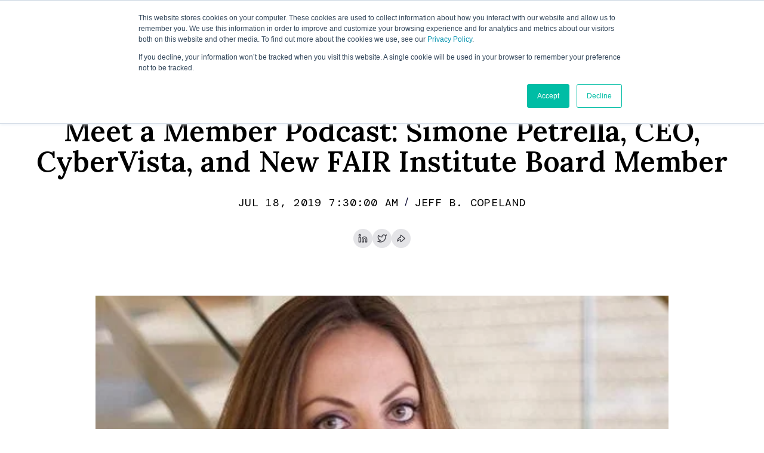

--- FILE ---
content_type: text/html; charset=UTF-8
request_url: https://www.fairinstitute.org/blog/meet-a-member-podcast-simone-petrella-ceo-cybervista-and-new-fair-institute-board-member
body_size: 8660
content:
<!doctype html><html lang="en-us"><head>
    <meta charset="utf-8">
    <title>Meet a Member Podcast: Simone Petrella, CEO, CyberVista, and New FAIR Institute Board Member</title>
    <link rel="shortcut icon" href="https://www.fairinstitute.org/hubfs/FAIR-Favicon.gif">
    <meta name="description" content="CEO of the leading cybersecurity education provider speaks about challenges and opportunities spreading the FAIR model and mentality.">
    <link href="https://fonts.googleapis.com/css2?family=DM+Mono:wght@300;400;500&amp;family=DM+Sans:opsz,wght@9..40,300;9..40,400;9..40,500;9..40,600;9..40,700&amp;family=Lora:ital,wght@0,400;0,500;0,600;1,400;1,600&amp;display=swap" rel="stylesheet">
    <link rel="stylesheet" href="https://cdnjs.cloudflare.com/ajax/libs/slick-carousel/1.9.0/slick.min.css" integrity="sha512-yHknP1/AwR+yx26cB1y0cjvQUMvEa2PFzt1c9LlS4pRQ5NOTZFWbhBig+X9G9eYW/8m0/4OXNx8pxJ6z57x0dw==" crossorigin="anonymous" referrerpolicy="no-referrer">
    
    
    
      
    
    
    
    <meta name="viewport" content="width=device-width, initial-scale=1">

    <script src="/hs/hsstatic/jquery-libs/static-1.4/jquery/jquery-1.11.2.js"></script>
<script>hsjQuery = window['jQuery'];</script>
    <meta property="og:description" content="CEO of the leading cybersecurity education provider speaks about challenges and opportunities spreading the FAIR model and mentality.">
    <meta property="og:title" content="Meet a Member Podcast: Simone Petrella, CEO, CyberVista, and New FAIR Institute Board Member">
    <meta name="twitter:description" content="CEO of the leading cybersecurity education provider speaks about challenges and opportunities spreading the FAIR model and mentality.">
    <meta name="twitter:title" content="Meet a Member Podcast: Simone Petrella, CEO, CyberVista, and New FAIR Institute Board Member">

    

    

    <style>
a.cta_button{-moz-box-sizing:content-box !important;-webkit-box-sizing:content-box !important;box-sizing:content-box !important;vertical-align:middle}.hs-breadcrumb-menu{list-style-type:none;margin:0px 0px 0px 0px;padding:0px 0px 0px 0px}.hs-breadcrumb-menu-item{float:left;padding:10px 0px 10px 10px}.hs-breadcrumb-menu-divider:before{content:'›';padding-left:10px}.hs-featured-image-link{border:0}.hs-featured-image{float:right;margin:0 0 20px 20px;max-width:50%}@media (max-width: 568px){.hs-featured-image{float:none;margin:0;width:100%;max-width:100%}}.hs-screen-reader-text{clip:rect(1px, 1px, 1px, 1px);height:1px;overflow:hidden;position:absolute !important;width:1px}
</style>

<link rel="stylesheet" href="https://www.fairinstitute.org/hubfs/hub_generated/template_assets/1/130601643157/1768584436925/template_main.min.css">
<link rel="stylesheet" href="https://www.fairinstitute.org/hubfs/hub_generated/template_assets/1/130602126443/1768584437893/template_blog.min.css">
<link rel="stylesheet" href="https://www.fairinstitute.org/hubfs/hub_generated/module_assets/1/187905233213/1751018173493/module_header-fi_copy.min.css">
<link rel="stylesheet" href="https://www.fairinstitute.org/hubfs/hub_generated/module_assets/1/149729300920/1740901351301/module_blog-image.min.css">
<link rel="stylesheet" href="https://www.fairinstitute.org/hubfs/hub_generated/module_assets/1/139898603905/1752686576056/module_business-book.min.css">
<link rel="stylesheet" href="https://www.fairinstitute.org/hubfs/hub_generated/module_assets/1/131188328235/1740901280439/module_recent-blog.min.css">

<style>
</style>


    


    
<!--  Added by GoogleAnalytics integration -->
<script>
var _hsp = window._hsp = window._hsp || [];
_hsp.push(['addPrivacyConsentListener', function(consent) { if (consent.allowed || (consent.categories && consent.categories.analytics)) {
  (function(i,s,o,g,r,a,m){i['GoogleAnalyticsObject']=r;i[r]=i[r]||function(){
  (i[r].q=i[r].q||[]).push(arguments)},i[r].l=1*new Date();a=s.createElement(o),
  m=s.getElementsByTagName(o)[0];a.async=1;a.src=g;m.parentNode.insertBefore(a,m)
})(window,document,'script','//www.google-analytics.com/analytics.js','ga');
  ga('create','UA-85597577-1','auto');
  ga('send','pageview');
}}]);
</script>

<!-- /Added by GoogleAnalytics integration -->


 <!-- Google Tag Manager -->
<script>(function(w,d,s,l,i){w[l]=w[l]||[];w[l].push({'gtm.start':
new Date().getTime(),event:'gtm.js'});var f=d.getElementsByTagName(s)[0],
j=d.createElement(s),dl=l!='dataLayer'?'&l='+l:'';j.async=true;j.src=
'https://www.googletagmanager.com/gtm.js?id='+i+dl;f.parentNode.insertBefore(j,f);
})(window,document,'script','dataLayer','GTM-PV69MT2');</script>
<!-- End Google Tag Manager -->
<link rel="amphtml" href="https://www.fairinstitute.org/blog/meet-a-member-podcast-simone-petrella-ceo-cybervista-and-new-fair-institute-board-member?hs_amp=true">

<meta property="og:image" content="https://www.fairinstitute.org/hubfs/Simone%20Petrella%202%20-%20Cyber%20Vista%20-%20Joins%20FAIR%20Institute%20Advisory%20Board.jpg">
<meta property="og:image:width" content="520">
<meta property="og:image:height" content="383">
<meta property="og:image:alt" content="Simone Petrella 2 - Cyber Vista - Joins FAIR Institute Advisory Board">
<meta name="twitter:image" content="https://www.fairinstitute.org/hubfs/Simone%20Petrella%202%20-%20Cyber%20Vista%20-%20Joins%20FAIR%20Institute%20Advisory%20Board.jpg">
<meta name="twitter:image:alt" content="Simone Petrella 2 - Cyber Vista - Joins FAIR Institute Advisory Board">

<meta property="og:url" content="https://www.fairinstitute.org/blog/meet-a-member-podcast-simone-petrella-ceo-cybervista-and-new-fair-institute-board-member">
<meta name="twitter:card" content="summary_large_image">

<link rel="canonical" href="https://www.fairinstitute.org/blog/meet-a-member-podcast-simone-petrella-ceo-cybervista-and-new-fair-institute-board-member">

<meta property="og:type" content="article">
<link rel="alternate" type="application/rss+xml" href="https://www.fairinstitute.org/blog/rss.xml">
<meta name="twitter:domain" content="www.fairinstitute.org">
<meta name="twitter:site" content="@FairInstitute">
<script src="//platform.linkedin.com/in.js" type="text/javascript">
    lang: en_US
</script>

<meta http-equiv="content-language" content="en-us">






  <meta name="generator" content="HubSpot"></head>
  <body>
    <div class="body-wrapper inner__page   hs-content-id-11345629476 hs-blog-post hs-blog-id-3365541428">
      
        <div data-global-resource-path="site-rebuild/templates/partials/header.html">
<div id="hs_cos_wrapper_module_174299395687517" class="hs_cos_wrapper hs_cos_wrapper_widget hs_cos_wrapper_type_module" style="" data-hs-cos-general-type="widget" data-hs-cos-type="module"> 
<header class="fi header header-copy">
  <div class="header__wrapper container container--max">
    
    
    <a class="header__logo" href="https://www.fairinstitute.org">
      
      
      
      
      
      
      <img class="svg" src="https://www.fairinstitute.org/hubfs/logo-1.svg" alt="logo-1" loading="lazy" width="88" height="32" style="max-width: 100%; height: auto;">
    </a>
    
    
    <nav class="fi__mian-nav"> 
      <div class="header__navigation header--element">
        
        <span id="hs_cos_wrapper_module_174299395687517_" class="hs_cos_wrapper hs_cos_wrapper_widget hs_cos_wrapper_type_menu" style="" data-hs-cos-general-type="widget" data-hs-cos-type="menu"><div id="hs_menu_wrapper_module_174299395687517_" class="hs-menu-wrapper active-branch flyouts hs-menu-flow-horizontal" role="navigation" data-sitemap-name="default" data-menu-id="131172497453" aria-label="Navigation Menu">
 <ul role="menu">
  <li class="hs-menu-item hs-menu-depth-1 hs-item-has-children" role="none"><a href="https://www.fairinstitute.org/about" aria-haspopup="true" aria-expanded="false" role="menuitem">About Us</a>
   <ul role="menu" class="hs-menu-children-wrapper">
    <li class="hs-menu-item hs-menu-depth-2" role="none"><a href="https://www.fairinstitute.org/leadership" role="menuitem">Leadership</a></li>
    <li class="hs-menu-item hs-menu-depth-2" role="none"><a href="https://www.fairinstitute.org/founder-advisor" role="menuitem">Founder and Advisor </a></li>
    <li class="hs-menu-item hs-menu-depth-2" role="none"><a href="https://www.fairinstitute.org/awards" role="menuitem">Awards</a></li>
    <li class="hs-menu-item hs-menu-depth-2" role="none"><a href="https://www.fairinstitute.org/contact-us" role="menuitem">Contact Us</a></li>
   </ul></li>
  <li class="hs-menu-item hs-menu-depth-1 hs-item-has-children" role="none"><a href="javascript:;" aria-haspopup="true" aria-expanded="false" role="menuitem">Research &amp; Standards</a>
   <ul role="menu" class="hs-menu-children-wrapper">
    <li class="hs-menu-item hs-menu-depth-2" role="none"><a href="https://www.fairinstitute.org/industry-risk-research-boards" role="menuitem">Risk Research Boards</a></li>
    <li class="hs-menu-item hs-menu-depth-2" role="none"><a href="https://www.fairinstitute.org/standards-committee" role="menuitem">Standards Committee</a></li>
    <li class="hs-menu-item hs-menu-depth-2" role="none"><a href="https://www.fairinstitute.org/standards-working-groups" role="menuitem">Standards Working Groups</a></li>
   </ul></li>
  <li class="hs-menu-item hs-menu-depth-1 hs-item-has-children" role="none"><a href="https://www.fairinstitute.org/learn-fair" aria-haspopup="true" aria-expanded="false" role="menuitem">Learn FAIR™</a>
   <ul role="menu" class="hs-menu-children-wrapper">
    <li class="hs-menu-item hs-menu-depth-2" role="none"><a href="https://www.fairinstitute.org/fair-training-and-certification" role="menuitem">Training and Certification</a></li>
    <li class="hs-menu-item hs-menu-depth-2" role="none"><a href="https://www.fairinstitute.org/what-is-fair" role="menuitem">WHAT IS FAIR?</a></li>
    <li class="hs-menu-item hs-menu-depth-2" role="none"><a href="https://www.fairinstitute.org/fair-risk-management" role="menuitem">FAIR RISK MANAGEMENT</a></li>
    <li class="hs-menu-item hs-menu-depth-2" role="none"><a href="https://www.fairinstitute.org/automating-fair" role="menuitem">AUTOMATING FAIR</a></li>
    <li class="hs-menu-item hs-menu-depth-2" role="none"><a href="https://www.fairinstitute.org/fair-controls-analytics-model" role="menuitem">FAIR-CAM</a></li>
    <li class="hs-menu-item hs-menu-depth-2" role="none"><a href="https://www.fairinstitute.org/fair-materiality-assessment-model" role="menuitem">FAIR-MAM</a></li>
    <li class="hs-menu-item hs-menu-depth-2" role="none"><a href="https://www.fairinstitute.org/fair-third-party-assessment-model" role="menuitem">FAIR-TAM</a></li>
    <li class="hs-menu-item hs-menu-depth-2" role="none"><a href="https://www.fairinstitute.org/ai-risk" role="menuitem">AI Risk with FAIR</a></li>
    <li class="hs-menu-item hs-menu-depth-2" role="none"><a href="https://www.fairinstitute.org/frequently-asked-questions" role="menuitem">FAIR FAQ</a></li>
   </ul></li>
  <li class="hs-menu-item hs-menu-depth-1 hs-item-has-children" role="none"><a href="javascript:;" aria-haspopup="true" aria-expanded="false" role="menuitem">Resources</a>
   <ul role="menu" class="hs-menu-children-wrapper">
    <li class="hs-menu-item hs-menu-depth-2" role="none"><a href="https://www.fairinstitute.org/resources" role="menuitem">Resource Library 🔐</a></li>
    <li class="hs-menu-item hs-menu-depth-2" role="none"><a href="https://www.fairinstitute.org/blog" role="menuitem">Blog</a></li>
    <li class="hs-menu-item hs-menu-depth-2" role="none"><a href="https://www.fairinstitute.org/how-material-is-that-hack" role="menuitem">How Material is that Hack</a></li>
    <li class="hs-menu-item hs-menu-depth-2" role="none"><a href="https://www.fairinstitute.org/fair-book" role="menuitem">FAIR Book</a></li>
    <li class="hs-menu-item hs-menu-depth-2" role="none"><a href="https://www.fairinstitute.org/fair-u-cyber" role="menuitem">FAIR-U for Cyber (beta)</a></li>
    <li class="hs-menu-item hs-menu-depth-2" role="none"><a href="https://www.fairinstitute.org/fair-u-workbook" role="menuitem">FAIR-U Workbook (beta)</a></li>
   </ul></li>
  <li class="hs-menu-item hs-menu-depth-1 hs-item-has-children" role="none"><a href="javascript:;" aria-haspopup="true" aria-expanded="false" role="menuitem">Partners</a>
   <ul role="menu" class="hs-menu-children-wrapper">
    <li class="hs-menu-item hs-menu-depth-2" role="none"><a href="https://www.fairinstitute.org/founder-advisor" role="menuitem">Founder and Advisor </a></li>
    <li class="hs-menu-item hs-menu-depth-2" role="none"><a href="https://www.fairinstitute.org/sponsors" role="menuitem">Sponsors</a></li>
    <li class="hs-menu-item hs-menu-depth-2" role="none"><a href="https://www.fairinstitute.org/training-and-education-partners" role="menuitem">Education Partners</a></li>
    <li class="hs-menu-item hs-menu-depth-2" role="none"><a href="https://www.fairinstitute.org/fair-for-academia" role="menuitem">FAIR For Academia</a></li>
   </ul></li>
  <li class="hs-menu-item hs-menu-depth-1 hs-item-has-children" role="none"><a href="javascript:;" aria-haspopup="true" aria-expanded="false" role="menuitem">Get Involved</a>
   <ul role="menu" class="hs-menu-children-wrapper">
    <li class="hs-menu-item hs-menu-depth-2" role="none"><a href="https://www.fairinstitute.org/get-involved-apply-today" role="menuitem">Individual Membership</a></li>
    <li class="hs-menu-item hs-menu-depth-2" role="none"><a href="https://www.fairinstitute.org/corporate-membership-program" role="menuitem">Corporate Membership</a></li>
    <li class="hs-menu-item hs-menu-depth-2" role="none"><a href="https://www.fairinstitute.org/2025-fair-conference" role="menuitem">FAIR Conference</a></li>
    <li class="hs-menu-item hs-menu-depth-2" role="none"><a href="https://www.fairinstitute.org/upcoming-events" role="menuitem">Upcoming Events</a></li>
    <li class="hs-menu-item hs-menu-depth-2" role="none"><a href="https://www.fairinstitute.org/local-chapters" role="menuitem">Local Chapters</a></li>
   </ul></li>
 </ul>
</div></span>
        
        
        
        
        <a class="l-btn" href="/_hcms/mem/login?redirect_url=https%3A%2F%2Fwww.fairinstitute.org%2Fresources-gated">
          Login
        </a>
        
        <a class="l-btn" href="https://www.fairinstitute.org/get-involved-apply-today">
          Get Involved
        </a>
      </div>
    </nav>
    <aside> 
      <div class="search__btn-wrap">
        <button class="search__btn" type="button">
          <img class="svg open" src="https://www.fairinstitute.org/hubfs/site-rebuild/images/icon-search.svg" alt="image">
          <img class="svg close" src="https://www.fairinstitute.org/hubfs/site-rebuild/images/close.svg" alt="image"></button>
        <div class="fair-search">
          <script>
            (function() {
              var cx = '011586260605348150437:winhkajjgtm';
              var gcse = document.createElement('script');
              gcse.type = 'text/javascript';
              gcse.async = true;
              gcse.src = 'https://cse.google.com/cse.js?cx=' + cx;
              var s = document.getElementsByTagName('script')[0];
              s.parentNode.insertBefore(gcse, s);
            })();
          </script>
          <gcse:search></gcse:search>
        </div>
        
      </div>
      
        
        
        <a class="l-btn" href="/_hcms/mem/login?redirect_url=https%3A%2F%2Fwww.fairinstitute.org%2Fresources">
          Login
        </a>
        
        <a class="l-btn" href="https://www.fairinstitute.org/get-involved-apply-today">
          Get Involved
        </a>
      <button class="fi_hamburger" type="button"><img class="svg for-open" src="https://www.fairinstitute.org/hubfs/site-rebuild/images/hamburger.svg" alt="hamburger"><img class="svg for-close" src="https://www.fairinstitute.org/hubfs/site-rebuild/images/close.svg" alt="close"></button>
    </aside>
  </div>
</header></div></div>
      

      

      <main id="main-content" class="body-container-wrapper">
        
<div class="body-container body-container--blog-post">
  
  

  <div class="content-wrapper fi_blog__wrapper">
      <article class="blog-post">
        <div class="container">
          <div class="fi__post__tag__wrapper">
            
            <a class="blog-post__tag-link fi__post__tag" href="https://www.fairinstitute.org/blog/topic/meet-a-member" rel="tag">Meet a Member</a>
          
          </div>
        
      <h1 class="fi__post_title"><span id="hs_cos_wrapper_name" class="hs_cos_wrapper hs_cos_wrapper_meta_field hs_cos_wrapper_type_text" style="" data-hs-cos-general-type="meta_field" data-hs-cos-type="text">Meet a Member Podcast: Simone Petrella, CEO, CyberVista, and New FAIR Institute Board Member</span></h1>
      <div class="blog-post__meta fi__post_date">
        <time datetime="2019-07-18 11:30:00" class="blog-post__timestamp">
          Jul 18, 2019 7:30:00 AM
        </time> / 
        <a href="https://www.fairinstitute.org/blog/author/jeff-b-copeland" rel="author">
          Jeff B. Copeland
        </a>
        
      </div>
          <div class="fi__post_share">
            <div id="hs_cos_wrapper_module_169712262090823" class="hs_cos_wrapper hs_cos_wrapper_widget hs_cos_wrapper_type_module widget-type-social_sharing" style="" data-hs-cos-general-type="widget" data-hs-cos-type="module">






<div class="hs_cos_wrapper hs_cos_wrapper_widget hs_cos_wrapper_type_social_sharing" data-hs-cos-general-type="widget" data-hs-cos-type="social_sharing">
  
	
  
  
    <a href="http://www.linkedin.com/shareArticle?mini=true&amp;url=" target="_blank" rel="noopener" style="width:24px;border-width:0px;border:0px;text-decoration:none;">
      <img src="https://www.fairinstitute.org/hubfs/linkedin-color.png" class="hs-image-widget hs-image-social-sharing-24" hspace="0" alt="Share on linkedin">
    </a>

  
	
  
  
    <a href="https://twitter.com/intent/tweet?original_referer=&amp;url=&amp;source=tweetbutton&amp;text=" target="_blank" rel="noopener" style="width:24px;border-width:0px;border:0px;text-decoration:none;">
      <img src="https://www.fairinstitute.org/hubfs/twitter-color.png" class="hs-image-widget hs-image-social-sharing-24" hspace="0" alt="Share on twitter">
    </a>

  
	
  
  
    <a href="http://www.facebook.com/share.php?u=" target="_blank" rel="noopener" style="width:24px;border-width:0px;border:0px;text-decoration:none;">
      <img src="https://www.fairinstitute.org/hubfs/facebook-color.png" class="hs-image-widget hs-image-social-sharing-24" hspace="0" alt="Share on facebook">
    </a>

</div></div>
          </div>
          </div>
        
        
        
          <div class="fi__post_fimage">
            <figure>
              <div id="hs_cos_wrapper_module_17030473833012" class="hs_cos_wrapper hs_cos_wrapper_widget hs_cos_wrapper_type_module" style="" data-hs-cos-general-type="widget" data-hs-cos-type="module"><div class="custome__blog__image">
    
</div></div>
              
                <img class="blog-related-posts__image" style="display: none;" src="https://www.fairinstitute.org/hubfs/Simone%20Petrella%202%20-%20Cyber%20Vista%20-%20Joins%20FAIR%20Institute%20Advisory%20Board.jpg" loading="lazy" alt="Simone Petrella 2 - Cyber Vista - Joins FAIR Institute Advisory Board">
              
            </figure>
          </div>

        
        <div class="container container--post">
          <div class="blog-post__body fi__body">
            <span id="hs_cos_wrapper_post_body" class="hs_cos_wrapper hs_cos_wrapper_meta_field hs_cos_wrapper_type_rich_text" style="" data-hs-cos-general-type="meta_field" data-hs-cos-type="rich_text"><p><span><img src="https://www.fairinstitute.org/hs-fs/hubfs/Simone%20Petrella%20-%20Cyber%20Vista%20-%20Joins%20FAIR%20Institute%20Advisory%20Board.jpg?width=300&amp;name=Simone%20Petrella%20-%20Cyber%20Vista%20-%20Joins%20FAIR%20Institute%20Advisory%20Board.jpg" alt="Simone Petrella - Cyber Vista - Joins FAIR Institute Advisory Board" width="300" style="width: 300px; float: right; margin: 0px 10px 10px;" srcset="https://www.fairinstitute.org/hs-fs/hubfs/Simone%20Petrella%20-%20Cyber%20Vista%20-%20Joins%20FAIR%20Institute%20Advisory%20Board.jpg?width=150&amp;name=Simone%20Petrella%20-%20Cyber%20Vista%20-%20Joins%20FAIR%20Institute%20Advisory%20Board.jpg 150w, https://www.fairinstitute.org/hs-fs/hubfs/Simone%20Petrella%20-%20Cyber%20Vista%20-%20Joins%20FAIR%20Institute%20Advisory%20Board.jpg?width=300&amp;name=Simone%20Petrella%20-%20Cyber%20Vista%20-%20Joins%20FAIR%20Institute%20Advisory%20Board.jpg 300w, https://www.fairinstitute.org/hs-fs/hubfs/Simone%20Petrella%20-%20Cyber%20Vista%20-%20Joins%20FAIR%20Institute%20Advisory%20Board.jpg?width=450&amp;name=Simone%20Petrella%20-%20Cyber%20Vista%20-%20Joins%20FAIR%20Institute%20Advisory%20Board.jpg 450w, https://www.fairinstitute.org/hs-fs/hubfs/Simone%20Petrella%20-%20Cyber%20Vista%20-%20Joins%20FAIR%20Institute%20Advisory%20Board.jpg?width=600&amp;name=Simone%20Petrella%20-%20Cyber%20Vista%20-%20Joins%20FAIR%20Institute%20Advisory%20Board.jpg 600w, https://www.fairinstitute.org/hs-fs/hubfs/Simone%20Petrella%20-%20Cyber%20Vista%20-%20Joins%20FAIR%20Institute%20Advisory%20Board.jpg?width=750&amp;name=Simone%20Petrella%20-%20Cyber%20Vista%20-%20Joins%20FAIR%20Institute%20Advisory%20Board.jpg 750w, https://www.fairinstitute.org/hs-fs/hubfs/Simone%20Petrella%20-%20Cyber%20Vista%20-%20Joins%20FAIR%20Institute%20Advisory%20Board.jpg?width=900&amp;name=Simone%20Petrella%20-%20Cyber%20Vista%20-%20Joins%20FAIR%20Institute%20Advisory%20Board.jpg 900w" sizes="(max-width: 300px) 100vw, 300px">Simone Petrella, the newest member of the FAIR Institute Advisory Board, comes from a key partner of the Institute, <a href="https://www.cybervista.net/" class="external-link" rel="nofollow">CyberVista</a>, the leading cybersecurity education and workforce development company, particularly known for its board of directors education work. <!--more-->CyberVista has aligned the curriculum of its popular <a href="https://www.cybervista.net/resolve/" class="external-link" rel="nofollow">Resolve cybersecurity training</a>&nbsp;with FAIR, and is working with the Institute on other education projects.&nbsp;</span></p>
<!--more--><hr>
<p><span>Podcast: Hear Simone Petrella's talk with FAIR Institute Director of Memberships and Programs, Luke Bader. Listen to the podcast below.&nbsp;</span></p>
<hr>
<p><span>CyberVista CEO Simone Petrella has had a 15-year career in cybersecurity, starting in the Department of Defense and continuing in the defense contractor space supporting the intelligence community. Later, she moved into the private sector in retailing and financial services. Four years ago, she become one of the original founders of CyberVista.&nbsp;</span></p>
<p><span>Simone and other executives from CyberVista first learned about FAIR in 2015 from a chance meeting with Institute President Nick Sanna.&nbsp; They had just started their board and executive training program and were looking for a way to incorporate cyber risk into the curriculum. “We were extremely excited [about FAIR] and started the partnership and relationship from there.”</span></p>
<p><span>Incorporating FAIR into the CyberVista curriculum “has been extremely valuable to us as an organization. It allows us to work with clients and give them something tangible as a utility, a tool and a framework to oversee and manage their cyber risk, as opposed to talking about it in a more conceptual or theoretical way.</span></p>
<p><span>“That’s something that most of our senior business leaders, whether they are a CISO or any other part of the C-suite, or a risk manager, are familiar with - quantifying risk into dollars and cents — but have struggled to do it in the cybersecurity domain.”</span></p>
<p><span>Simone sees a huge opportunity in training cybersecurity and risk professionals to advance FAIR usage and cyber risk awareness as “not just adopting a framework and putting it on a shelf but really adopting it into the culture of the company.”</span></p>
<p><span>And that, she says, ties into the overall skills crisis in cybersecurity today. “We have lots of great tools and technology being developed on a routine basis but the one thing that we are still challenged with is the skills gap in the people that ultimately need to be responsible…</span></p>
<p><span>“We spend a lot of time trying to evaluate the risk of controls but from my perspective there is a huge quantifiable risk around having an unfilled position or an under-performing workforce.”</span></p>
<hr>
<p><span>Podcast: Hear Simone Petrella's talk with FAIR Institute Director of Memberships and Programs, Luke Bader.</span></p>
<p><span>
</span></p><div class="hs-responsive-embed hs-responsive-embed-wistia"><iframe class="hs-responsive-embed-iframe" style="margin: 0px auto; display: block;" xml="lang" src="//fast.wistia.net/embed/iframe/8yz8miz9rw" width="620" height="349" allowfullscreen data-service="wistia"></iframe></div>
<p></p></span>
          </div>
      </div>
    </article>
  </div>
  <div class="business__book">
      <div id="hs_cos_wrapper_module_16971263256065" class="hs_cos_wrapper hs_cos_wrapper_widget hs_cos_wrapper_type_module" style="" data-hs-cos-general-type="widget" data-hs-cos-type="module"><section class="sec__book">
  <div class="fi business-book">
    <div class="container"> 
      <div class="business-book__wrapper">
        <div class="row">
          <article> 
            <h2>Learn How FAIR Can Help You Make Better Business Decisions</h2>
            

<a class="l-btn l-btn--outline-blue" href="http://www.amazon.com/Measuring-Managing-Information-Risk-Approach/dp/0124202314/ref=sr_1_1?ie=UTF8&amp;qid=1448135097&amp;sr=8-1&amp;keywords=measuring+and+managing+risk" target="_blank" rel="noopener">
	Register today
</a>
          </article>
          <figure> 
          
	
	
		
	
	 
	<img src="https://www.fairinstitute.org/hs-fs/hubfs/image%2037.png?width=508&amp;height=624&amp;name=image%2037.png" alt="image 37" loading="lazy" width="508" height="624" style="max-width: 100%; height: auto;" srcset="https://www.fairinstitute.org/hs-fs/hubfs/image%2037.png?width=254&amp;height=312&amp;name=image%2037.png 254w, https://www.fairinstitute.org/hs-fs/hubfs/image%2037.png?width=508&amp;height=624&amp;name=image%2037.png 508w, https://www.fairinstitute.org/hs-fs/hubfs/image%2037.png?width=762&amp;height=936&amp;name=image%2037.png 762w, https://www.fairinstitute.org/hs-fs/hubfs/image%2037.png?width=1016&amp;height=1248&amp;name=image%2037.png 1016w, https://www.fairinstitute.org/hs-fs/hubfs/image%2037.png?width=1270&amp;height=1560&amp;name=image%2037.png 1270w, https://www.fairinstitute.org/hs-fs/hubfs/image%2037.png?width=1524&amp;height=1872&amp;name=image%2037.png 1524w" sizes="(max-width: 508px) 100vw, 508px">

          </figure>
        </div>
      </div>
    </div>
  </div>
</section></div> 
   </div>

  
  <div class="fi__relater__sec">
    <div id="hs_cos_wrapper_module_169711064436810" class="hs_cos_wrapper hs_cos_wrapper_widget hs_cos_wrapper_type_module" style="" data-hs-cos-general-type="widget" data-hs-cos-type="module">

  
  
    
      <section class="blog-related-posts fi related-blogs">
        <div class="container">
          <div class="rb__header">
            <h2>Recent Blogs</h2>
            <a class="l-link l-link--black" href="/blog">SEE ALL</a>
          </div>
          
     <div class="post-wrapper row">
                    
            <div class="related-blog__item">
                <article class="fi-recent-post fi_recent_post_rebuild">
                    <div class="post-img"> <img src="https://www.fairinstitute.org/hubfs/ROSI%20Pyramid%20Detail.png"></div>
                  <a class="fi_post__link" href="https://www.fairinstitute.org/blog/from-gut-feel-to-gains-the-cybersecurity-roi-pyramid">
                    </a><div class="blog-related-posts__content"><a class="fi_post__link" href="https://www.fairinstitute.org/blog/from-gut-feel-to-gains-the-cybersecurity-roi-pyramid">
                        </a><div class="blog-index__post-tags"><a class="fi_post__link" href="https://www.fairinstitute.org/blog/from-gut-feel-to-gains-the-cybersecurity-roi-pyramid">
                          <span id="hs_cos_wrapper_module_169711064436810_" class="hs_cos_wrapper hs_cos_wrapper_widget hs_cos_wrapper_type_icon" style="" data-hs-cos-general-type="widget" data-hs-cos-type="icon"><svg version="1.0" xmlns="http://www.w3.org/2000/svg" viewbox="0 0 512 512" aria-hidden="true"><g id="tag1_layer"><path d="M0 252.118V48C0 21.49 21.49 0 48 0h204.118a48 48 0 0 1 33.941 14.059l211.882 211.882c18.745 18.745 18.745 49.137 0 67.882L293.823 497.941c-18.745 18.745-49.137 18.745-67.882 0L14.059 286.059A48 48 0 0 1 0 252.118zM112 64c-26.51 0-48 21.49-48 48s21.49 48 48 48 48-21.49 48-48-21.49-48-48-48z" /></g></svg></span>
                          
                            </a><a class="blog-index__post-tag-link" href="https://www.fairinstitute.org/blog/topic/meet-a-member">Meet a Member</a>
                          
                        </div>
                        <p>From Gut Feel to Gains: The Cybersecurity ROI Pyramid</p> 
                    </div>
                    
                  
                  </article>
                              
            </div>
                    
            <div class="related-blog__item">
                <article class="fi-recent-post fi_recent_post_rebuild">
                    <div class="post-img"> <img src="https://www.fairinstitute.org/hubfs/Tony%20Martin-Vegue%20Book%20Cover.png"></div>
                  <a class="fi_post__link" href="https://www.fairinstitute.org/blog/book-preview-from-heatmaps-to-histograms-practical-crq-for-the-ai-era-tony-martin-vegue">
                    </a><div class="blog-related-posts__content"><a class="fi_post__link" href="https://www.fairinstitute.org/blog/book-preview-from-heatmaps-to-histograms-practical-crq-for-the-ai-era-tony-martin-vegue">
                        </a><div class="blog-index__post-tags"><a class="fi_post__link" href="https://www.fairinstitute.org/blog/book-preview-from-heatmaps-to-histograms-practical-crq-for-the-ai-era-tony-martin-vegue">
                          <span id="hs_cos_wrapper_module_169711064436810_" class="hs_cos_wrapper hs_cos_wrapper_widget hs_cos_wrapper_type_icon" style="" data-hs-cos-general-type="widget" data-hs-cos-type="icon"><svg version="1.0" xmlns="http://www.w3.org/2000/svg" viewbox="0 0 512 512" aria-hidden="true"><g id="tag2_layer"><path d="M0 252.118V48C0 21.49 21.49 0 48 0h204.118a48 48 0 0 1 33.941 14.059l211.882 211.882c18.745 18.745 18.745 49.137 0 67.882L293.823 497.941c-18.745 18.745-49.137 18.745-67.882 0L14.059 286.059A48 48 0 0 1 0 252.118zM112 64c-26.51 0-48 21.49-48 48s21.49 48 48 48 48-21.49 48-48-21.49-48-48-48z" /></g></svg></span>
                          
                            </a><a class="blog-index__post-tag-link" href="https://www.fairinstitute.org/blog/topic/meet-a-member">Meet a Member</a>
                          
                        </div>
                        <p>Book Preview: 'From Heatmaps to Histograms Practical CRQ for the AI Era' - Tony Martin-Vegue</p> 
                    </div>
                    
                  
                  </article>
                              
            </div>
                    
            <div class="related-blog__item">
                <article class="fi-recent-post fi_recent_post_rebuild">
                    <div class="post-img"> <img src="https://www.fairinstitute.org/hubfs/FAIR%20CAM%20Overview%20from%20FAIR%20Framework%20White%20Paperv%20-%20Square.png"></div>
                  <a class="fi_post__link" href="https://www.fairinstitute.org/blog/fair-institute-2025-top-blog-posts">
                    </a><div class="blog-related-posts__content"><a class="fi_post__link" href="https://www.fairinstitute.org/blog/fair-institute-2025-top-blog-posts">
                        </a><div class="blog-index__post-tags"><a class="fi_post__link" href="https://www.fairinstitute.org/blog/fair-institute-2025-top-blog-posts">
                          <span id="hs_cos_wrapper_module_169711064436810_" class="hs_cos_wrapper hs_cos_wrapper_widget hs_cos_wrapper_type_icon" style="" data-hs-cos-general-type="widget" data-hs-cos-type="icon"><svg version="1.0" xmlns="http://www.w3.org/2000/svg" viewbox="0 0 512 512" aria-hidden="true"><g id="tag3_layer"><path d="M0 252.118V48C0 21.49 21.49 0 48 0h204.118a48 48 0 0 1 33.941 14.059l211.882 211.882c18.745 18.745 18.745 49.137 0 67.882L293.823 497.941c-18.745 18.745-49.137 18.745-67.882 0L14.059 286.059A48 48 0 0 1 0 252.118zM112 64c-26.51 0-48 21.49-48 48s21.49 48 48 48 48-21.49 48-48-21.49-48-48-48z" /></g></svg></span>
                          
                            </a><a class="blog-index__post-tag-link" href="https://www.fairinstitute.org/blog/topic/meet-a-member">Meet a Member</a>
                          
                        </div>
                        <p>FAIR Institute Top Blog Posts of 2025: Guides to Maturing a FAIR Program Were in Demand</p> 
                    </div>
                    
                  
                  </article>
                              
            </div>
                    
            <div class="related-blog__item">
                <article class="fi-recent-post fi_recent_post_rebuild">
                    <div class="post-img"> <img src="https://www.fairinstitute.org/hubfs/FAIRCON25%20D.jpg"></div>
                  <a class="fi_post__link" href="https://www.fairinstitute.org/blog/save-the-date-2026-fair-conference">
                    </a><div class="blog-related-posts__content"><a class="fi_post__link" href="https://www.fairinstitute.org/blog/save-the-date-2026-fair-conference">
                        </a><div class="blog-index__post-tags"><a class="fi_post__link" href="https://www.fairinstitute.org/blog/save-the-date-2026-fair-conference">
                          <span id="hs_cos_wrapper_module_169711064436810_" class="hs_cos_wrapper hs_cos_wrapper_widget hs_cos_wrapper_type_icon" style="" data-hs-cos-general-type="widget" data-hs-cos-type="icon"><svg version="1.0" xmlns="http://www.w3.org/2000/svg" viewbox="0 0 512 512" aria-hidden="true"><g id="tag4_layer"><path d="M0 252.118V48C0 21.49 21.49 0 48 0h204.118a48 48 0 0 1 33.941 14.059l211.882 211.882c18.745 18.745 18.745 49.137 0 67.882L293.823 497.941c-18.745 18.745-49.137 18.745-67.882 0L14.059 286.059A48 48 0 0 1 0 252.118zM112 64c-26.51 0-48 21.49-48 48s21.49 48 48 48 48-21.49 48-48-21.49-48-48-48z" /></g></svg></span>
                          
                            </a><a class="blog-index__post-tag-link" href="https://www.fairinstitute.org/blog/topic/meet-a-member">Meet a Member</a>
                          
                        </div>
                        <p>Save the Date: 2026 FAIR Conference and Training Returns to New York City on October 6 &amp; 7</p> 
                    </div>
                    
                  
                  </article>
                              
            </div>
                    
            <div class="related-blog__item">
                <article class="fi-recent-post fi_recent_post_rebuild">
                    <div class="post-img"> <img src="https://www.fairinstitute.org/hubfs/Black%20Hat%20Europe%202025%20FAIR%20Institute%20-%20Featured.jpeg"></div>
                  <a class="fi_post__link" href="https://www.fairinstitute.org/blog/black-hat-europe-2025">
                    </a><div class="blog-related-posts__content"><a class="fi_post__link" href="https://www.fairinstitute.org/blog/black-hat-europe-2025">
                        </a><div class="blog-index__post-tags"><a class="fi_post__link" href="https://www.fairinstitute.org/blog/black-hat-europe-2025">
                          <span id="hs_cos_wrapper_module_169711064436810_" class="hs_cos_wrapper hs_cos_wrapper_widget hs_cos_wrapper_type_icon" style="" data-hs-cos-general-type="widget" data-hs-cos-type="icon"><svg version="1.0" xmlns="http://www.w3.org/2000/svg" viewbox="0 0 512 512" aria-hidden="true"><g id="tag5_layer"><path d="M0 252.118V48C0 21.49 21.49 0 48 0h204.118a48 48 0 0 1 33.941 14.059l211.882 211.882c18.745 18.745 18.745 49.137 0 67.882L293.823 497.941c-18.745 18.745-49.137 18.745-67.882 0L14.059 286.059A48 48 0 0 1 0 252.118zM112 64c-26.51 0-48 21.49-48 48s21.49 48 48 48 48-21.49 48-48-21.49-48-48-48z" /></g></svg></span>
                          
                            </a><a class="blog-index__post-tag-link" href="https://www.fairinstitute.org/blog/topic/meet-a-member">Meet a Member</a>
                          
                        </div>
                        <p>Black Hat Europe 2025 Takeaways: Beyond AI Noise to Financially Grounded Cyber Risk</p> 
                    </div>
                    
                  
                  </article>
                              
            </div>
                    
            <div class="related-blog__item">
                <article class="fi-recent-post fi_recent_post_rebuild">
                    <div class="post-img"> <img src="https://www.fairinstitute.org/hubfs/New%20Model%20FAIR%20Program%20Operationalizing%20-%20Cyber%20Decision%20Intelligence.png"></div>
                  <a class="fi_post__link" href="https://www.fairinstitute.org/blog/your-new-fair-goal-is-not-a-risk-analysis-its-operationalizing-crq">
                    </a><div class="blog-related-posts__content"><a class="fi_post__link" href="https://www.fairinstitute.org/blog/your-new-fair-goal-is-not-a-risk-analysis-its-operationalizing-crq">
                        </a><div class="blog-index__post-tags"><a class="fi_post__link" href="https://www.fairinstitute.org/blog/your-new-fair-goal-is-not-a-risk-analysis-its-operationalizing-crq">
                          <span id="hs_cos_wrapper_module_169711064436810_" class="hs_cos_wrapper hs_cos_wrapper_widget hs_cos_wrapper_type_icon" style="" data-hs-cos-general-type="widget" data-hs-cos-type="icon"><svg version="1.0" xmlns="http://www.w3.org/2000/svg" viewbox="0 0 512 512" aria-hidden="true"><g id="tag6_layer"><path d="M0 252.118V48C0 21.49 21.49 0 48 0h204.118a48 48 0 0 1 33.941 14.059l211.882 211.882c18.745 18.745 18.745 49.137 0 67.882L293.823 497.941c-18.745 18.745-49.137 18.745-67.882 0L14.059 286.059A48 48 0 0 1 0 252.118zM112 64c-26.51 0-48 21.49-48 48s21.49 48 48 48 48-21.49 48-48-21.49-48-48-48z" /></g></svg></span>
                          
                            </a><a class="blog-index__post-tag-link" href="https://www.fairinstitute.org/blog/topic/meet-a-member">Meet a Member</a>
                          
                        </div>
                        <p>Webinar: Your New FAIR Goal Is Not a Risk Analysis - It’s Operationalizing CRQ</p> 
                    </div>
                    
                  
                  </article>
                              
            </div>
        
        </div>
        </div>
      </section>
    
  

  
    
  

  
    
  

</div>
  </div>
  <script>
    var imageCount = $('.custome__blog__image img').length;
     if (imageCount === 0) {
        $('.blog-related-posts__image').show();
      }
  </script>
  

</div>

      </main>

      
        <div data-global-resource-path="site-rebuild/templates/partials/footer.html"><div id="hs_cos_wrapper_module_169279619177421" class="hs_cos_wrapper hs_cos_wrapper_widget hs_cos_wrapper_type_module" style="" data-hs-cos-general-type="widget" data-hs-cos-type="module">


<footer class="fi footer">
  <div class="container"> 
    <div class="footer__wrap"> 
      <div class="footer__logo"> 
        
          
          
            
          
           
          <img src="https://www.fairinstitute.org/hubfs/footer__logo.svg" alt="footer__logo" width="88" height="32" style="max-width: 100%; height: auto;">
        
      </div>
      <div class="footer__row">
        <div class="fi-footer--nav">
          <span id="hs_cos_wrapper_module_169279619177421_" class="hs_cos_wrapper hs_cos_wrapper_widget hs_cos_wrapper_type_menu" style="" data-hs-cos-general-type="widget" data-hs-cos-type="menu"><div id="hs_menu_wrapper_module_169279619177421_" class="hs-menu-wrapper active-branch flyouts hs-menu-flow-horizontal" role="navigation" data-sitemap-name="default" data-menu-id="131344311129" aria-label="Navigation Menu">
 <ul role="menu">
  <li class="hs-menu-item hs-menu-depth-1 hs-item-has-children" role="none"><a href="https://www.fairinstitute.org/about" aria-haspopup="true" aria-expanded="false" role="menuitem">About</a>
   <ul role="menu" class="hs-menu-children-wrapper">
    <li class="hs-menu-item hs-menu-depth-2" role="none"><a href="https://www.fairinstitute.org/leadership" role="menuitem">Leadership</a></li>
    <li class="hs-menu-item hs-menu-depth-2" role="none"><a href="https://www.fairinstitute.org/awards" role="menuitem">Awards</a></li>
    <li class="hs-menu-item hs-menu-depth-2" role="none"><a href="https://www.fairinstitute.org/sponsors" role="menuitem">Partners</a></li>
    <li class="hs-menu-item hs-menu-depth-2" role="none"><a href="https://www.fairinstitute.org/contact-us" role="menuitem">Contact Us</a></li>
   </ul></li>
  <li class="hs-menu-item hs-menu-depth-1 hs-item-has-children" role="none"><a href="javascript:;" aria-haspopup="true" aria-expanded="false" role="menuitem">Research &amp; Standards</a>
   <ul role="menu" class="hs-menu-children-wrapper">
    <li class="hs-menu-item hs-menu-depth-2" role="none"><a href="https://www.fairinstitute.org/industry-risk-research-boards" role="menuitem">Risk Research Boards</a></li>
    <li class="hs-menu-item hs-menu-depth-2" role="none"><a href="https://www.fairinstitute.org/standards-committee" role="menuitem">Standards Committee</a></li>
   </ul></li>
  <li class="hs-menu-item hs-menu-depth-1 hs-item-has-children" role="none"><a href="https://www.fairinstitute.org/learn-fair" aria-haspopup="true" aria-expanded="false" role="menuitem">Learn FAIR</a>
   <ul role="menu" class="hs-menu-children-wrapper">
    <li class="hs-menu-item hs-menu-depth-2" role="none"><a href="https://www.fairinstitute.org/what-is-fair" role="menuitem">What is FAIR?</a></li>
    <li class="hs-menu-item hs-menu-depth-2" role="none"><a href="https://www.fairinstitute.org/fair-risk-management" role="menuitem"> FAIR RISK MANAGEMENT</a></li>
    <li class="hs-menu-item hs-menu-depth-2" role="none"><a href="https://www.fairinstitute.org/fair-controls-analytics-model" role="menuitem"> FAIR-CAM</a></li>
    <li class="hs-menu-item hs-menu-depth-2" role="none"><a href="https://www.fairinstitute.org/fair-materiality-assessment-model" role="menuitem"> FAIR-MAM </a></li>
    <li class="hs-menu-item hs-menu-depth-2" role="none"><a href="https://www.fairinstitute.org/frequently-asked-questions" role="menuitem">FAIR FAQ</a></li>
    <li class="hs-menu-item hs-menu-depth-2" role="none"><a href="https://www.fairinstitute.org/fair-training-and-certification" role="menuitem">Training &amp; Certification</a></li>
   </ul></li>
  <li class="hs-menu-item hs-menu-depth-1 hs-item-has-children" role="none"><a href="https://www.fairinstitute.org/get-involved" aria-haspopup="true" aria-expanded="false" role="menuitem">Get Involved</a>
   <ul role="menu" class="hs-menu-children-wrapper">
    <li class="hs-menu-item hs-menu-depth-2" role="none"><a href="https://www.fairinstitute.org/get-involved-apply-today" role="menuitem">Individual Membership</a></li>
    <li class="hs-menu-item hs-menu-depth-2" role="none"><a href="https://www.fairinstitute.org/corporate-membership-program" role="menuitem">Corporate Membership</a></li>
    <li class="hs-menu-item hs-menu-depth-2" role="none"><a href="www.fairconference.org" role="menuitem">FAIR Conference</a></li>
    <li class="hs-menu-item hs-menu-depth-2" role="none"><a href="https://www.fairinstitute.org/upcoming-events" role="menuitem">Upcoming Events</a></li>
   </ul></li>
  <li class="hs-menu-item hs-menu-depth-1 hs-item-has-children" role="none"><a href="javascript:;" aria-haspopup="true" aria-expanded="false" role="menuitem">Resources</a>
   <ul role="menu" class="hs-menu-children-wrapper">
    <li class="hs-menu-item hs-menu-depth-2" role="none"><a href="https://www.fairinstitute.org/resources" role="menuitem">Resource Library</a></li>
    <li class="hs-menu-item hs-menu-depth-2" role="none"><a href="https://www.fairinstitute.org/blog" role="menuitem">Blog</a></li>
    <li class="hs-menu-item hs-menu-depth-2" role="none"><a href="https://www.fairinstitute.org/how-material-is-that-hack" role="menuitem">How Material is that Hack ?</a></li>
    <li class="hs-menu-item hs-menu-depth-2" role="none"><a href="https://www.fairinstitute.org/fair-book" role="menuitem">FAIR Book</a></li>
   </ul></li>
  <li class="hs-menu-item hs-menu-depth-1 hs-item-has-children" role="none"><a href="javascript:;" aria-haspopup="true" aria-expanded="false" role="menuitem">Partners</a>
   <ul role="menu" class="hs-menu-children-wrapper">
    <li class="hs-menu-item hs-menu-depth-2" role="none"><a href="https://www.fairinstitute.org/founder-advisor" role="menuitem">Founder and Advisor</a></li>
    <li class="hs-menu-item hs-menu-depth-2" role="none"><a href="https://www.fairinstitute.org/sponsors" role="menuitem">Sponsors</a></li>
    <li class="hs-menu-item hs-menu-depth-2" role="none"><a href="https://www.fairinstitute.org/fair-for-academia" role="menuitem">Education Partners</a></li>
   </ul></li>
 </ul>
</div></span> 
        </div>
      </div>
    </div>
    <hr>
    <div class="footer_links"> 
      <p class="copyrigt_fi">© FAIR INSTITUTE 2025</p>
      <ul role="menu">
        
        <li role="menuitem">
          
          
          <a href="https://www.fairinstitute.org/terms-of-use">
            Terms and Conditions
          </a>
        </li>
        
        <li role="menuitem">
          
          
          <a href="https://www.fairinstitute.org/privacy-policy">
            privacy Policy
          </a>
        </li>
        
      </ul>
    </div>
  </div>
</footer>


</div></div>
      
    </div>
    <script src="https://cdnjs.cloudflare.com/ajax/libs/slick-carousel/1.8.1/slick.min.js" integrity="sha512-XtmMtDEcNz2j7ekrtHvOVR4iwwaD6o/FUJe6+Zq+HgcCsk3kj4uSQQR8weQ2QVj1o0Pk6PwYLohm206ZzNfubg==" crossorigin="anonymous" referrerpolicy="no-referrer"></script>
    
    
    
<!-- HubSpot performance collection script -->
<script defer src="/hs/hsstatic/content-cwv-embed/static-1.1293/embed.js"></script>
<script src="https://www.fairinstitute.org/hubfs/hub_generated/template_assets/1/130601643100/1768584447964/template_main.min.js"></script>
<script>
var hsVars = hsVars || {}; hsVars['language'] = 'en-us';
</script>

<script src="/hs/hsstatic/cos-i18n/static-1.53/bundles/project.js"></script>
<script src="https://www.fairinstitute.org/hubfs/hub_generated/module_assets/1/187905233213/1751018173493/module_header-fi_copy.min.js"></script>
<script src="/hs/hsstatic/keyboard-accessible-menu-flyouts/static-1.17/bundles/project.js"></script>


<!-- Start of HubSpot Analytics Code -->
<script type="text/javascript">
var _hsq = _hsq || [];
_hsq.push(["setContentType", "blog-post"]);
_hsq.push(["setCanonicalUrl", "https:\/\/www.fairinstitute.org\/blog\/meet-a-member-podcast-simone-petrella-ceo-cybervista-and-new-fair-institute-board-member"]);
_hsq.push(["setPageId", "11345629476"]);
_hsq.push(["setContentMetadata", {
    "contentPageId": 11345629476,
    "legacyPageId": "11345629476",
    "contentFolderId": null,
    "contentGroupId": 3365541428,
    "abTestId": null,
    "languageVariantId": 11345629476,
    "languageCode": "en-us",
    
    
}]);
</script>

<script type="text/javascript" id="hs-script-loader" async defer src="/hs/scriptloader/1616664.js"></script>
<!-- End of HubSpot Analytics Code -->


<script type="text/javascript">
var hsVars = {
    render_id: "626c1a57-ed18-4288-a3ec-f7efbdfa5ded",
    ticks: 1768585394948,
    page_id: 11345629476,
    
    content_group_id: 3365541428,
    portal_id: 1616664,
    app_hs_base_url: "https://app.hubspot.com",
    cp_hs_base_url: "https://cp.hubspot.com",
    language: "en-us",
    analytics_page_type: "blog-post",
    scp_content_type: "",
    
    analytics_page_id: "11345629476",
    category_id: 3,
    folder_id: 0,
    is_hubspot_user: false
}
</script>


<script defer src="/hs/hsstatic/HubspotToolsMenu/static-1.432/js/index.js"></script>

<!-- Google Tag Manager (noscript) -->
<noscript><iframe src="https://www.googletagmanager.com/ns.html?id=GTM-PV69MT2" height="0" width="0" style="display:none;visibility:hidden"></iframe></noscript>
<!-- End Google Tag Manager (noscript) -->

<div id="fb-root"></div>
  <script>(function(d, s, id) {
  var js, fjs = d.getElementsByTagName(s)[0];
  if (d.getElementById(id)) return;
  js = d.createElement(s); js.id = id;
  js.src = "//connect.facebook.net/en_US/sdk.js#xfbml=1&version=v3.0";
  fjs.parentNode.insertBefore(js, fjs);
 }(document, 'script', 'facebook-jssdk'));</script> <script>!function(d,s,id){var js,fjs=d.getElementsByTagName(s)[0];if(!d.getElementById(id)){js=d.createElement(s);js.id=id;js.src="https://platform.twitter.com/widgets.js";fjs.parentNode.insertBefore(js,fjs);}}(document,"script","twitter-wjs");</script>
 


  
</body></html>

--- FILE ---
content_type: text/html; charset=utf-8
request_url: https://fast.wistia.net/embed/iframe/8yz8miz9rw
body_size: 1847
content:
<!DOCTYPE html>
<html>
<head>
<meta content='width=device-width, user-scalable=no' name='viewport'>
<meta content='noindex' name='robots'>
<meta content='noindex,indexifembedded' name='googlebot'>
<title>Meet a Member Podcast with Simone Petrella, CEO, CyberVista</title>
<link rel="alternate" type="application/json+oembed" href="https://fast.wistia.com/oembed.json?url=https%3A%2F%2Ffast.wistia.com%2Fembed%2Fiframe%2F8yz8miz9rw" title="Meet a Member Podcast with Simone Petrella, CEO, CyberVista" />
<meta name="twitter:card" content="player" />
<meta name="twitter:site" content="@risklens" />
<meta name="twitter:title" content="Meet a Member Podcast with Simone Petrella, CEO, CyberVista" />
<meta name="twitter:url" content="https://fast.wistia.net/embed/iframe/8yz8miz9rw?twitter=true" />
<meta name="twitter:description" content="13 min 41 sec video" />
<meta name="twitter:image" content="https://embed-ssl.wistia.com/deliveries/1e2d40487643066879844f9df05208855ca41001/file.jpg" />
<meta name="twitter:player" content="https://fast.wistia.net/embed/iframe/8yz8miz9rw?twitter=true" />
<meta name="twitter:player:width" content="435" />
<meta name="twitter:player:height" content="245" />

<script>
  window._inWistiaIframe = true;
</script>
<style>
  html, body {margin:0;padding:0;overflow:hidden;height:100%;}
  object {border:0;}
  #wistia_video,.wistia_embed {height:100%;width:100%;}
</style>
</head>
<body>
<script>
  function addWindowListener (type, callback) {
    if (window.addEventListener) {
      window.addEventListener(type, callback, false);
    } else if (window.attachEvent) {
      window.attachEvent('on' + type, callback);
    }
  }
  
  window.wistiaPostMessageQueue = [];
  addWindowListener('message', function (event) {
    if (!window._wistiaHasInitialized) {
      wistiaPostMessageQueue.push(event);
    }
  });
</script>
<link as='script' crossorigin='anonymous' href='//fast.wistia.net/assets/external/insideIframe.js' rel='modulepreload'>
<script async src='//fast.wistia.net/assets/external/E-v1.js'></script>
<div class='wistia_embed' id='wistia_video'></div>
<script>
  const swatchPreference =  true;
  if (swatchPreference) {
    document.getElementById('wistia_video').innerHTML = '<div class="wistia_swatch" style="height:100%;left:0;opacity:0;overflow:hidden;position:absolute;top:0;transition:opacity 200ms;width:100%;"><img src="https://fast.wistia.net/embed/medias/8yz8miz9rw/swatch" style="filter:blur(5px);height:100%;object-fit:contain;width:100%;" alt="" aria-hidden="true" onload="this.parentNode.style.opacity=1;" /></div>';
  }
</script>
<script>
  window._wq = window._wq || [];
  window._wq.push(function (W) {
    W.iframeInit({"accountId":225019,"accountKey":"wistia-production_225019","analyticsHost":"https://distillery.wistia.net","formsHost":"https://app.wistia.com","formEventsApi":"/form-stream/1.0.0","aspectRatio":1.7777777777777777,"assets":[{"is_enhanced":false,"type":"original","slug":"original","display_name":"Original File","details":{},"width":640,"height":360,"size":12857833,"bitrate":122,"public":true,"status":2,"progress":1.0,"url":"https://embed-ssl.wistia.com/deliveries/82f4cf14281ad6b0f930560f820b29ac.bin","created_at":1562779582},{"is_enhanced":false,"type":"iphone_video","slug":"mp4_h264_133k","display_name":"360p","details":{},"container":"mp4","codec":"h264","width":640,"height":360,"ext":"mp4","size":14084712,"bitrate":133,"public":true,"status":2,"progress":1.0,"metadata":{"max_bitrate":23061,"average_bitrate":22451,"early_max_bitrate":23061},"url":"https://embed-ssl.wistia.com/deliveries/a28b81dcaf86c62619e3714acf6685f3c53c996c.bin","created_at":1562779582,"segment_duration":3,"opt_vbitrate":1200},{"is_enhanced":false,"type":"mp4_video","slug":"mp4_h264_134k","display_name":"224p","details":{},"container":"mp4","codec":"h264","width":400,"height":224,"ext":"mp4","size":14182243,"bitrate":134,"public":true,"status":2,"progress":1.0,"metadata":{"max_bitrate":9713,"average_bitrate":9649,"early_max_bitrate":9839},"url":"https://embed-ssl.wistia.com/deliveries/af7b8ae1c48d264b5439276fecbb89b55d19c215.bin","created_at":1562779582,"segment_duration":3,"opt_vbitrate":300},{"is_enhanced":false,"type":"still_image","slug":"still_image_640x360","display_name":"Thumbnail Image","details":{},"width":640,"height":360,"ext":"jpg","size":1060,"bitrate":0,"public":true,"status":2,"progress":1.0,"metadata":{},"url":"https://embed-ssl.wistia.com/deliveries/1e2d40487643066879844f9df05208855ca41001.bin","created_at":1562779582},{"is_enhanced":false,"type":"storyboard","slug":"storyboard_2000x2260","display_name":"Storyboard","details":{},"width":2000,"height":2260,"ext":"jpg","size":17848,"bitrate":0,"public":true,"status":2,"progress":1.0,"metadata":{"frame_width":200,"frame_height":113,"frame_count":200,"aspect_ratio":1.7777777777777777},"url":"https://embed-ssl.wistia.com/deliveries/41f9586857e1fe51fecb7c6e21aa51cf302fbf90.bin","created_at":1562779582}],"branding":false,"createdAt":1562779582,"distilleryUrl":"https://distillery.wistia.com/x","duration":821.28,"enableCustomerLogo":true,"firstEmbedForAccount":false,"firstShareForAccount":false,"availableTranscripts":[],"hashedId":"8yz8miz9rw","mediaId":43911152,"mediaKey":"wistia-production_43911152","mediaType":"Video","name":"Meet a Member Podcast with Simone Petrella, CEO, CyberVista","preloadPreference":null,"progress":1.0,"protected":false,"projectId":4103419,"seoDescription":"a FAIR Institute Meet a Member Interviews video","showAbout":true,"status":2,"type":"Video","playableWithoutInstantHls":true,"stats":{"loadCount":568,"playCount":59,"uniqueLoadCount":537,"uniquePlayCount":56,"averageEngagement":0.339702},"trackingTransmitInterval":10,"liveStreamEventDetails":null,"integrations":{"google_analytics":true},"hls_enabled":true,"embed_options":{"opaqueControls":false,"playerColor":"54bbff","playerColorGradient":{"on":false,"colors":[["#54bbff",0],["#baffff",1]]},"plugin":{},"volumeControl":"true","fullscreenButton":"true","controlsVisibleOnLoad":"true","bpbTime":"false","vulcan":true,"newRoundedIcons":true,"shouldShowCaptionsSettings":true},"embedOptions":{"opaqueControls":false,"playerColor":"54bbff","playerColorGradient":{"on":false,"colors":[["#54bbff",0],["#baffff",1]]},"plugin":{},"volumeControl":"true","fullscreenButton":"true","controlsVisibleOnLoad":"true","bpbTime":"false","vulcan":true,"newRoundedIcons":true,"shouldShowCaptionsSettings":true}}, {});
    window._wistiaHasInitialized = true;
  });
</script>
</body>
</html>


--- FILE ---
content_type: text/css
request_url: https://www.fairinstitute.org/hubfs/hub_generated/template_assets/1/130601643157/1768584436925/template_main.min.css
body_size: 7618
content:
/* Theme base styles */

/* Tools
Any animations, or functions used throughout the project.
Note: _macros.css needs to be imported into each stylesheet where macros are used and not included here
*/

/* Generic
This is where reset, normalize & box-sizing styles go.
*/

/*! normalize.css v8.0.1 | MIT License | github.com/necolas/normalize.css */

/* Document
   ========================================================================== */

/**
 * 1. Correct the line height in all browsers.
 * 2. Prevent adjustments of font size after orientation changes in iOS.
 */

html {
  line-height: 1.15; /* 1 */
  -webkit-text-size-adjust: 100%; /* 2 */
}

/* Sections
   ========================================================================== */

/**
 * Remove the margin in all browsers.
 */

body {
  margin: 0;
}

/**
 * Correct the font size and margin on `h1` elements within `section` and
 * `article` contexts in Chrome, Firefox, and Safari.
 */

h1 {
  font-size: 2em;
  margin: 0.67em 0;
}

/* Grouping content
   ========================================================================== */

/**
 * Add the correct box sizing in Firefox.
 */

hr {
  box-sizing: content-box;
  height: 0;
}

/**
 * 1. Correct the inheritance and scaling of font size in all browsers.
 * 2. Correct the odd `em` font sizing in all browsers.
 */

pre {
  font-family: monospace, monospace; /* 1 */
  font-size: 1em; /* 2 */
}

/* Text-level semantics
   ========================================================================== */

/**
 * 1. Remove the bottom border in Chrome 57-
 * 2. Add the correct text decoration in Chrome, Edge, Opera, and Safari.
 */

abbr[title] {
  border-bottom: none; /* 1 */
  text-decoration: underline; /* 2 */
  text-decoration: underline dotted; /* 2 */
}

/**
 * Add the correct font weight in Chrome, Edge, and Safari.
 */

b,
strong {
  font-weight: bolder;
}

/**
 * 1. Correct the inheritance and scaling of font size in all browsers.
 * 2. Correct the odd `em` font sizing in all browsers.
 */

code,
kbd,
samp {
  font-family: monospace, monospace; /* 1 */
  font-size: 1em; /* 2 */
}

/**
 * Add the correct font size in all browsers.
 */

small {
  font-size: 80%;
}

/**
 * Prevent `sub` and `sup` elements from affecting the line height in
 * all browsers.
 */

sub,
sup {
  font-size: 75%;
  line-height: 0;
  position: relative;
  vertical-align: baseline;
}

sub {
  bottom: -0.25em;
}

sup {
  top: -0.5em;
}

/* Forms
   ========================================================================== */

/**
 * 1. Change the font styles in all browsers.
 * 2. Remove the margin in Firefox and Safari.
 */

button,
input,
optgroup,
select,
textarea {
  font-family: inherit; /* 1 */
  font-size: 100%; /* 1 */
  line-height: 1.15; /* 1 */
  margin: 0; /* 2 */
}

/**
 * Remove the inheritance of text transform in Edge and Firefox.
 * 1. Remove the inheritance of text transform in Firefox.
 */

button,
select { /* 1 */
  text-transform: none;
}

/**
 * Correct the inability to style clickable types in iOS and Safari.
 */

button,
[type="button"],
[type="reset"],
[type="submit"] {
  -webkit-appearance: button;
}

/**
 * Remove the inner border and padding in Firefox.
 */

button::-moz-focus-inner,
[type="button"]::-moz-focus-inner,
[type="reset"]::-moz-focus-inner,
[type="submit"]::-moz-focus-inner {
  border-style: none;
  padding: 0;
}

/**
 * Restore the focus styles unset by the previous rule.
 */

button:-moz-focusring,
[type="button"]:-moz-focusring,
[type="reset"]:-moz-focusring,
[type="submit"]:-moz-focusring {
  outline: 1px dotted ButtonText;
}

/**
 * Correct the padding in Firefox.
 */

fieldset {
  padding: 0.35em 0.75em 0.625em;
}

/**
 * Remove the padding so developers are not caught out when they zero out `fieldset` elements in all browsers.
 */

legend {
  padding: 0;
}

/**
 * Add the correct vertical alignment in Chrome, Firefox, and Opera.
 */

progress {
  vertical-align: baseline;
}

/**
 * Correct the cursor style of increment and decrement buttons in Chrome.
 */

[type="number"]::-webkit-inner-spin-button,
[type="number"]::-webkit-outer-spin-button {
  height: auto;
}

/**
 * 1. Correct the odd appearance in Chrome and Safari.
 * 2. Correct the outline style in Safari.
 */

[type="search"] {
  -webkit-appearance: textfield; /* 1 */
  outline-offset: -2px; /* 2 */
}

/**
 * Remove the inner padding in Chrome and Safari on macOS.
 */

[type="search"]::-webkit-search-decoration {
  -webkit-appearance: none;
}

/**
 * 1. Correct the inability to style clickable types in iOS and Safari.
 * 2. Change font properties to `inherit` in Safari.
 */

::-webkit-file-upload-button {
  -webkit-appearance: button; /* 1 */
  font: inherit; /* 2 */
}

/* Interactive
   ========================================================================== */

/*
 * Add the correct display in Edge and Firefox.
 */

details {
  display: block;
}

/*
 * Add the correct display in all browsers.
 */

summary {
  display: list-item;
}

/* Objects
Non-cosmetic design patterns including grid and layout classes)
*/



/* CSS variables */

:root {
  --column-gap: 2.13%;
  --column-width-multiplier: 8.333;
}

/* Mobile layout */

.row-fluid {
  display: flex;
  flex-wrap: wrap;
  width: 100%;
}


  .row-fluid .span1,
  .row-fluid .span2,
  .row-fluid .span3,
  .row-fluid .span4,
  .row-fluid .span5,
  .row-fluid .span6,
  .row-fluid .span7,
  .row-fluid .span8,
  .row-fluid .span9,
  .row-fluid .span10,
  .row-fluid .span11,
  .row-fluid .span12{
  min-height: 1px;
  width: 100%;
}

/* Desktop layout */

@media (min-width: 768px) {
  .row-fluid {
    flex-wrap: nowrap;
    justify-content: space-between;
  }

  
    .row-fluid .span1 {
      width: calc(var(--column-width-multiplier) * 1% * 1 - var(--column-gap) * (11 * var(--column-width-multiplier) / 100));
    }
  
    .row-fluid .span2 {
      width: calc(var(--column-width-multiplier) * 1% * 2 - var(--column-gap) * (10 * var(--column-width-multiplier) / 100));
    }
  
    .row-fluid .span3 {
      width: calc(var(--column-width-multiplier) * 1% * 3 - var(--column-gap) * (9 * var(--column-width-multiplier) / 100));
    }
  
    .row-fluid .span4 {
      width: calc(var(--column-width-multiplier) * 1% * 4 - var(--column-gap) * (8 * var(--column-width-multiplier) / 100));
    }
  
    .row-fluid .span5 {
      width: calc(var(--column-width-multiplier) * 1% * 5 - var(--column-gap) * (7 * var(--column-width-multiplier) / 100));
    }
  
    .row-fluid .span6 {
      width: calc(var(--column-width-multiplier) * 1% * 6 - var(--column-gap) * (6 * var(--column-width-multiplier) / 100));
    }
  
    .row-fluid .span7 {
      width: calc(var(--column-width-multiplier) * 1% * 7 - var(--column-gap) * (5 * var(--column-width-multiplier) / 100));
    }
  
    .row-fluid .span8 {
      width: calc(var(--column-width-multiplier) * 1% * 8 - var(--column-gap) * (4 * var(--column-width-multiplier) / 100));
    }
  
    .row-fluid .span9 {
      width: calc(var(--column-width-multiplier) * 1% * 9 - var(--column-gap) * (3 * var(--column-width-multiplier) / 100));
    }
  
    .row-fluid .span10 {
      width: calc(var(--column-width-multiplier) * 1% * 10 - var(--column-gap) * (2 * var(--column-width-multiplier) / 100));
    }
  
    .row-fluid .span11 {
      width: calc(var(--column-width-multiplier) * 1% * 11 - var(--column-gap) * (1 * var(--column-width-multiplier) / 100));
    }
  
}



.container {
  max-width: 1344px;
  margin: 0 auto;
  padding: 0 24px;
}
@media screen and (min-width:991px) {
  .container {
    padding: 0 24px;
  }
}
.container--fluid {
  max-width: 100%;
}
.container--max {
  max-width: 1440px;
  padding: 0;
}
.container--lg {
  max-width: 84.125rem;
}


/* desing rebuild  */
section.sec__f-resources {
  padding: 3rem 0;
}
section.sec__about {
  padding: 3.75rem 0;
  background: linear-gradient(180deg, rgba(228, 228, 228, 0) 0%, #f5f5f5 100%);
}
@media screen and (min-width:991px) {
  section.sec__about {
    padding: 6.25rem 0;
  }
}
@media screen and (min-width:1199px) {
  section.sec__about {
    padding: 9.8125rem 0 8.5rem;
  }
}
section.sec__mission {
  padding-bottom: 3.75rem;
  background-color: #f5f5f5;
}
@media screen and (min-width:991px) {
  section.sec__mission {
    padding-bottom: 5rem;
  }
}
section.related-blogs {
  padding: 3.75rem 0;
  background-color: #f5f5f5;
}
@media screen and (min-width:991px) {
  section.related-blogs {
    padding: 5rem 0;
  }
}
section.sec__what-is {
  padding: 3.75rem 0;
}
@media screen and (min-width:991px) {
  section.sec__what-is {
    padding: 5rem 0;
  }
}
section.sec__hero {
  padding-bottom: 12px;
}
@media screen and (min-width:767px){
section.sec__hero {
  padding-bottom: 1.5rem;
}
}
section.sec__reg-banner, section.sec__conference-topic {
  padding-bottom: 1.25rem;
}
@media screen and (min-width:991px) {
  section.sec__reg-banner, section.sec__conference-topic {
    padding-bottom: 5rem;
  }
}
section.sec__content-panel, section.sec__explore {
  padding: 1.25rem 0;
}
@media screen and (min-width:991px) {
  section.sec__content-panel, section.sec__explore {
    padding: 5rem 0;
  }
}
.content-wrapper {
  margin: 0 auto;
  padding: 0 1rem;
}

@media screen and (min-width: 1380px) {
  .content-wrapper {
    padding: 0;
  }
}

.dnd-section > .row-fluid {
  margin: 0 auto;
}

.dnd-section .dnd-column {
  padding: 0 1rem;
}

@media (max-width: 767px) {
  .dnd-section .dnd-column {
    padding: 0;
  }
}

/* Elements
Base HMTL elements are styled in this section (<body>, <h1>, <a>, <p>, <button> etc.)
*/

body {
  line-height: 1.4;
  overflow-wrap: break-word;
}

html[lang^="ja"] body,
html[lang^="zh"] body,
html[lang^="ko"] body {
  line-break: strict;
  overflow-wrap: normal;
  word-break: break-all;
}

/* Paragraphs */

p {
  font-size: 1rem;
  margin: 0 0 1.4rem;
}

/* Anchors */

a {
  cursor: pointer;
}

/* Headings */

h1,
h2,
h3,
h4,
h5,
h6 {
  margin: 0 0 1.4rem;
}

/* Lists */

ul,
ol {
  margin: 0 0 1.4rem;
}

ul ul,
ol ul,
ul ol,
ol ol {
  margin: 0;
}

ul.no-list {
  list-style: none;
  margin: 0;
  padding-left: 0;
}

/* Code blocks */

pre {
  overflow: auto;
}

code {
  vertical-align: bottom;
}

/* Blockquotes */

blockquote {
  border-left: 2px solid;
  margin: 0 0 1.4rem;
  padding-left: 0.7rem;
}

/* Horizontal rules */

hr {
  border: none;
  border-bottom: 1px solid #CCC;
}

/* Image alt text */

img {
  font-size: 0.583rem;
  word-break: normal;
}
button,
.button,
.hs-button {
  cursor: pointer;
  display: inline-block;
  text-align: center;
  transition: all 0.15s linear;
  white-space: normal;
}

button:disabled,
.button:disabled,
.hs-button:disabled {
  background-color: #D0D0D0;
  border-color: #D0D0D0;
  color: #E6E6E6;
}

/* No button */

.no-button,
.no-button:hover,
.no-button:focus,
.no-button:active {
  background: none;
  border: none;
  border-radius: 0;
  color: initial;
  font-family: inherit;
  font-size: inherit;
  font-style: inherit;
  font-weight: inherit;
  letter-spacing: inherit;
  line-height: inherit;
  margin-bottom: 0;
  padding: 0;
  text-align: left;
  text-decoration: none;
  transition: none;
}
/* Fields */

.hs-form-field {
  margin-bottom: 1.4rem;
}

/* Labels */

form label {
  display: block;
  font-size: 0.875rem;
  margin-bottom: 0.35rem;
}

/* Form Title */
.form-title {
  margin-bottom: 0;
}

/* Help text */

form legend {
  font-size: 0.875rem;
}

/* Inputs */

form input[type=text],
form input[type=search],
form input[type=email],
form input[type=password],
form input[type=tel],
form input[type=number],
form input[type=file],
form select,
form textarea {
  display: inline-block;
  font-size: 0.875rem;
  padding: 0.7rem;
  width: 100%;
}

form textarea {
  resize: vertical;
}

form fieldset {
  max-width: 100% !important;
}

/* Inputs - checkbox/radio */

form .inputs-list {
  margin: 0;
  padding: 0;
  list-style: none;
}

form .inputs-list > li {
  display: block;
  margin: 0.7rem 0;
}

form .inputs-list input,
form .inputs-list span {
  vertical-align: middle;
}

form input[type=checkbox],
form input[type=radio] {
  cursor: pointer;
  margin-right: 0.35rem;
}

/* Inputs - date picker */

.hs-dateinput {
  position: relative;
}

.hs-dateinput:before {
  content:'\01F4C5';
  position: absolute;
  right: 10%;
  top: 50%;
  transform: translateY(-50%);
}

.fn-date-picker .pika-table thead th {
  color: #FFF;
}

.fn-date-picker td.is-selected .pika-button {
  border-radius: 0;
  box-shadow: none;
}

.fn-date-picker td .pika-button:hover,
.fn-date-picker td .pika-button:focus {
  border-radius: 0 !important;
  color: #FFF;
}

/* Inputs - file picker */

form input[type=file] {
  background-color: transparent;
  border: initial;
  padding: initial;
}

/* Headings and text */

form .hs-richtext,
form .hs-richtext p {
  font-size: 0.875rem;
  margin: 0 0 1.4rem;
}

form .hs-richtext img {
  max-width: 100% !important;
}

/* GDPR */

.legal-consent-container .hs-form-booleancheckbox-display > span,
.legal-consent-container .hs-form-booleancheckbox-display > span p {
  margin-left: 1rem !important;
}

/* Validation */

.hs-form-required {
  color: #EF6B51;
}

.hs-input.invalid.error {
  border-color: #EF6B51;
}

.hs-error-msg {
  color: #EF6B51;
  margin-top: 0.35rem;
}

/* Submit button */

form input[type=submit],
form .hs-button {
  cursor: pointer;
  display: inline-block;
  text-align: center;
  transition: all 0.15s linear;
  white-space: normal;
}

/* Captcha */

.grecaptcha-badge {
  margin: 0 auto;
}


  /* Search button input field and suggestions */
  .body-container-wrapper .hs-search-field__button {
    padding: 15px;
  }

  .body-container-wrapper .hs-search-field__bar--button-inline .hs-search-field__button {
    margin-left: 6px;
    margin-bottom: 0;
  }

  .body-container-wrapper .hs-search-field__button svg {
    height: 15px;
    fill: #fff;
  }

  .body-container-wrapper .hs-search-field__bar > form > .hs-search-field__input {
    padding: 10px;
  }

  .body-container-wrapper .hs-search-field__suggestions li a {
    color: #494A52;
    padding: 0.35rem 0.7rem;
    text-decoration: none;
    transition: background-color 0.3s;
  }

/* Table */

table {
  border-collapse: collapse;
  margin-bottom: 1.4rem;
  overflow-wrap: break-word;
}

/* Table cells */

td,
th {
  vertical-align: top;
}

/* Table header */

thead th {
  vertical-align: bottom;
}

/* Components
Specific pieces of UI that are stylized. Typically used for global partial styling
*/

.fi.header {
  position: fixed;
  z-index: 99;
  left: 0;
  width: 100%;
  top: 0;
  transition: all 0.3s ease-in-out;
  background: linear-gradient(180deg, rgba(0, 0, 0, 0.5) 0%, rgba(0, 0, 0, 0) 100%);
}
.fi.header .header__wrapper {
  padding: 0.8625rem 1.5rem;
  display: flex;
  align-items: center;
  justify-content: space-between;
}
@media screen and (min-width:1199px) {
  .fi.header .header__wrapper {
    padding: 0.8625rem 2.5rem;
  }
}
.fi.header .header__wrapper .header__logo {
  max-width: 5.466875rem;
  display: block;
  margin: 0;
}
.fi.header .header__wrapper .header__logo svg path {
  fill: #fff;
  transition: all 0.3s ease-in-out;
}
@media screen and (max-width:480px) {
  .menu__open .fi.header .header__wrapper .header__logo svg path {
    fill: #000;
  }
}
@media screen and (max-width:1198px) {
  .fi.header .header__wrapper nav.fi__mian-nav {
    position: absolute;
    top: 0;
    right: -20rem;
    width: 20rem;
    height: 100vh;
    overflow: hidden;
    overflow-y: auto;
    background-color: #fff;
    padding: 6.25rem 2.5rem;
    z-index: -1;
    transition: all 0.3s ease-in-out;
  }
  .menu__open .fi.header .header__wrapper nav.fi__mian-nav {
    right: 0;
  }
}
/* @media screen and (max-width:1198px) and (max-height: 500px) {
  .fi.header .header__wrapper nav.fi__mian-nav {
    padding-bottom: 100px;
  }
} */
@media screen and (max-width:480px) {
  .fi.header .header__wrapper nav.fi__mian-nav {
    width: 100%;
    right: -100%;
  }
}
@media screen and (min-width:1199px) {
  .fi.header .header__wrapper nav.fi__mian-nav {
    display: block;
  }
}
.fi.header .header__wrapper nav.fi__mian-nav .header__navigation {
  display: block !important;
}
.fi.header .header__wrapper nav.fi__mian-nav.menu--desktop {
  display: none !important;
}
@media screen and (min-width:1199px) {
  .fi.header .header__wrapper nav.fi__mian-nav.menu--desktop {
    display: block !important;
  }
}
.fi.header .header__wrapper nav.fi__mian-nav.menu--mobile {
  display: block !important;
}
@media screen and (min-width:1199px) {
  .fi.header .header__wrapper nav.fi__mian-nav.menu--mobile {
    display: none !important;
  }
}
.fi.header .header__wrapper nav.fi__mian-nav ul {
  display: block;
  width: 100%;
}
@media screen and (min-width:1199px) {
  .fi.header .header__wrapper nav.fi__mian-nav ul {
    display: flex;
    align-items: center;
    column-gap: 2rem;
    width: auto;
  }
}
.fi.header .header__wrapper nav.fi__mian-nav ul > li {
  padding: 0.75rem 0 !important;
  display: block;
}
@media screen and (max-width:1198px) {
  .fi.header .header__wrapper nav.fi__mian-nav ul > li {
    border: none;
  }
}
.fi.header .header__wrapper nav.fi__mian-nav ul > li > a {
  color: #000;
  font-size: 0.875em;
  line-height: 160%;
  font-weight: 700;
  transition: all 0.3s ease-in-out;
  position: relative;
  text-transform: uppercase;
}
@media screen and (max-width:1198px) {
  .fi.header .header__wrapper nav.fi__mian-nav ul > li > a {
    padding: 0 !important;
  }
}
@media screen and (min-width:1199px) {
  .fi.header .header__wrapper nav.fi__mian-nav ul > li > a {
    color: #fff;
    text-transform: capitalize;
  }
}
.fi.header .header__wrapper nav.fi__mian-nav ul > li > a::after {
  content: "";
  position: absolute;
  top: 100%;
  left: 0;
  width: 0;
  height: 0.0625rem;
  background-color: #fff;
  transition: all 0.3s ease-in-out;
}
.fi.header .header__wrapper nav.fi__mian-nav ul > li:hover a::after {
  width: 100%;
}
.fi.header .header__wrapper nav.fi__mian-nav ul > li.hs-item-has-children, .fi.header .header__wrapper nav.fi__mian-nav ul > li.menu__item--has-submenu {
  position: relative;
}
.fi.header .header__wrapper nav.fi__mian-nav ul > li.hs-item-has-children > a, .fi.header .header__wrapper nav.fi__mian-nav ul > li.menu__item--has-submenu > a {
  padding-right: 1.5rem;
}
.fi.header .header__wrapper nav.fi__mian-nav ul > li.hs-item-has-children > button.menu__child-toggle, .fi.header .header__wrapper nav.fi__mian-nav ul > li.menu__item--has-submenu > button.menu__child-toggle {
  position: absolute;
  top: 1.0625rem;
  right: 0;
  transition: all 0.3s ease-in-out;
}
@media screen and (max-width:1198px) {
  .fi.header .header__wrapper nav.fi__mian-nav ul > li.hs-item-has-children > button.menu__child-toggle, .fi.header .header__wrapper nav.fi__mian-nav ul > li.menu__item--has-submenu > button.menu__child-toggle {
    width: auto;
    height: auto;
    transform: rotate(0);
  }
}
.fi.header .header__wrapper nav.fi__mian-nav ul > li.hs-item-has-children > button.menu__child-toggle .menu__child-toggle-icon, .fi.header .header__wrapper nav.fi__mian-nav ul > li.menu__item--has-submenu > button.menu__child-toggle .menu__child-toggle-icon {
  border: unset;
  background-image: url("https://1616664.fs1.hubspotusercontent-na1.net/hubfs/1616664/site-rebuild/images/icon-down.svg");
/*   background-size: contain; */
  width: 0.875rem;
  height: 0.875rem;
  background-repeat: no-repeat;
  background-position: center;
  display: block;
  transition: all 0.3s ease-in-out;
  transform: none;
  margin: 0;
}
@media screen and (min-width:1199px) {
  .fi.header .header__wrapper nav.fi__mian-nav ul > li.hs-item-has-children > button.menu__child-toggle .menu__child-toggle-icon, .fi.header .header__wrapper nav.fi__mian-nav ul > li.menu__item--has-submenu > button.menu__child-toggle .menu__child-toggle-icon {
    background-image: url("https://1616664.fs1.hubspotusercontent-na1.net/hubfs/1616664/site-rebuild/images/icon-down--white.svg");
  }
}
.fi.header .header__wrapper nav.fi__mian-nav ul > li.hs-item-has-children ul.hs-menu-children-wrapper, .fi.header .header__wrapper nav.fi__mian-nav ul > li.hs-item-has-children ul.menu__submenu, .fi.header .header__wrapper nav.fi__mian-nav ul > li.menu__item--has-submenu ul.hs-menu-children-wrapper, .fi.header .header__wrapper nav.fi__mian-nav ul > li.menu__item--has-submenu ul.menu__submenu {
  display: none;
}
@media screen and (max-width:1198px) {
  .fi.header .header__wrapper nav.fi__mian-nav ul > li.hs-item-has-children ul.hs-menu-children-wrapper, .fi.header .header__wrapper nav.fi__mian-nav ul > li.hs-item-has-children ul.menu__submenu, .fi.header .header__wrapper nav.fi__mian-nav ul > li.menu__item--has-submenu ul.hs-menu-children-wrapper, .fi.header .header__wrapper nav.fi__mian-nav ul > li.menu__item--has-submenu ul.menu__submenu {
    opacity: 1 !important;
    width: 100%;
    position: static;
    border: none;
    overflow: unset;
    border-radius: unset;
    box-shadow: unset;
  }
}
@media screen and (min-width:1199px) {
  .fi.header .header__wrapper nav.fi__mian-nav ul > li.hs-item-has-children ul.hs-menu-children-wrapper, .fi.header .header__wrapper nav.fi__mian-nav ul > li.hs-item-has-children ul.menu__submenu, .fi.header .header__wrapper nav.fi__mian-nav ul > li.menu__item--has-submenu ul.hs-menu-children-wrapper, .fi.header .header__wrapper nav.fi__mian-nav ul > li.menu__item--has-submenu ul.menu__submenu {
    display: block;
    min-width: 11.875rem;
    max-width: max-content;
    background-color: #fff;
    border-radius: 0.3125rem;
    overflow: hidden;
    position: absolute;
    top: 80%;
    left: 0;
    opacity: 0;
    visibility: hidden;
    pointer-events: none;
    transition: all 0.3s ease-in-out;
    box-shadow: 0px 25px 19px -21px rgba(0, 0, 0, 0.3);
  }
}
.fi.header .header__wrapper nav.fi__mian-nav ul > li.hs-item-has-children ul.hs-menu-children-wrapper li, .fi.header .header__wrapper nav.fi__mian-nav ul > li.hs-item-has-children ul.menu__submenu li, .fi.header .header__wrapper nav.fi__mian-nav ul > li.menu__item--has-submenu ul.hs-menu-children-wrapper li, .fi.header .header__wrapper nav.fi__mian-nav ul > li.menu__item--has-submenu ul.menu__submenu li {
  padding: 0 !important;
}
@media screen and (max-width:1198px) {
  .fi.header .header__wrapper nav.fi__mian-nav ul > li.hs-item-has-children ul.hs-menu-children-wrapper li, .fi.header .header__wrapper nav.fi__mian-nav ul > li.hs-item-has-children ul.menu__submenu li, .fi.header .header__wrapper nav.fi__mian-nav ul > li.menu__item--has-submenu ul.hs-menu-children-wrapper li, .fi.header .header__wrapper nav.fi__mian-nav ul > li.menu__item--has-submenu ul.menu__submenu li {
    border: none;
  }
}
.fi.header .header__wrapper nav.fi__mian-nav ul > li.hs-item-has-children ul.hs-menu-children-wrapper li a, .fi.header .header__wrapper nav.fi__mian-nav ul > li.hs-item-has-children ul.menu__submenu li a, .fi.header .header__wrapper nav.fi__mian-nav ul > li.menu__item--has-submenu ul.hs-menu-children-wrapper li a, .fi.header .header__wrapper nav.fi__mian-nav ul > li.menu__item--has-submenu ul.menu__submenu li a {
  color: rgba(0, 0, 0, 0.6);
  font-size: 0.875em;
  line-height: 160%;
  font-weight: 600;
  transition: all 0.3s ease-in-out;
  display: block;
  text-transform: uppercase;
  background-color: transparent;
}
@media screen and (max-width:1198px) {
  .fi.header .header__wrapper nav.fi__mian-nav ul > li.hs-item-has-children ul.hs-menu-children-wrapper li a, .fi.header .header__wrapper nav.fi__mian-nav ul > li.hs-item-has-children ul.menu__submenu li a, .fi.header .header__wrapper nav.fi__mian-nav ul > li.menu__item--has-submenu ul.hs-menu-children-wrapper li a, .fi.header .header__wrapper nav.fi__mian-nav ul > li.menu__item--has-submenu ul.menu__submenu li a {
    padding: 0.625rem 0rem !important;
  }
}
@media screen and (min-width:1199px) {
  .fi.header .header__wrapper nav.fi__mian-nav ul > li.hs-item-has-children ul.hs-menu-children-wrapper li a, .fi.header .header__wrapper nav.fi__mian-nav ul > li.hs-item-has-children ul.menu__submenu li a, .fi.header .header__wrapper nav.fi__mian-nav ul > li.menu__item--has-submenu ul.hs-menu-children-wrapper li a, .fi.header .header__wrapper nav.fi__mian-nav ul > li.menu__item--has-submenu ul.menu__submenu li a {
    color: #000;
    border-bottom: 0.0625rem solid rgba(0, 0, 0, 0.2);
    padding: 0.625rem 1.25rem;
  }
}
.fi.header .header__wrapper nav.fi__mian-nav ul > li.hs-item-has-children ul.hs-menu-children-wrapper li a::after, .fi.header .header__wrapper nav.fi__mian-nav ul > li.hs-item-has-children ul.menu__submenu li a::after, .fi.header .header__wrapper nav.fi__mian-nav ul > li.menu__item--has-submenu ul.hs-menu-children-wrapper li a::after, .fi.header .header__wrapper nav.fi__mian-nav ul > li.menu__item--has-submenu ul.menu__submenu li a::after {
  display: none;
}
@media screen and (min-width:1199px) {
  .fi.header .header__wrapper nav.fi__mian-nav ul > li.hs-item-has-children ul.hs-menu-children-wrapper li a:hover, .fi.header .header__wrapper nav.fi__mian-nav ul > li.hs-item-has-children ul.menu__submenu li a:hover, .fi.header .header__wrapper nav.fi__mian-nav ul > li.menu__item--has-submenu ul.hs-menu-children-wrapper li a:hover, .fi.header .header__wrapper nav.fi__mian-nav ul > li.menu__item--has-submenu ul.menu__submenu li a:hover {
    background-color: #e8e8e8;
  }
}
.fi.header .header__wrapper nav.fi__mian-nav ul > li.hs-item-has-children ul.hs-menu-children-wrapper li:last-child a, .fi.header .header__wrapper nav.fi__mian-nav ul > li.hs-item-has-children ul.menu__submenu li:last-child a, .fi.header .header__wrapper nav.fi__mian-nav ul > li.menu__item--has-submenu ul.hs-menu-children-wrapper li:last-child a, .fi.header .header__wrapper nav.fi__mian-nav ul > li.menu__item--has-submenu ul.menu__submenu li:last-child a {
  border: none;
}
.fi.header .header__wrapper nav.fi__mian-nav ul > li.hs-item-has-children .menu__submenu--level-2 > .menu__item:first-child:before, .fi.header .header__wrapper nav.fi__mian-nav ul > li.menu__item--has-submenu .menu__submenu--level-2 > .menu__item:first-child:before {
  display: none;
}
.fi.header .header__wrapper nav.fi__mian-nav ul > li.hs-item-has-children:hover ul.hs-menu-children-wrapper, .fi.header .header__wrapper nav.fi__mian-nav ul > li.hs-item-has-children:hover ul.menu__submenu, .fi.header .header__wrapper nav.fi__mian-nav ul > li.menu__item--has-submenu:hover ul.hs-menu-children-wrapper, .fi.header .header__wrapper nav.fi__mian-nav ul > li.menu__item--has-submenu:hover ul.menu__submenu {
  top: 100% !important;
  opacity: 1 !important;
  visibility: visible !important;
  pointer-events: all !important;
}
.fi.header .header__wrapper nav.fi__mian-nav ul > li.hs-item-has-children.is-open > button.menu__child-toggle, .fi.header .header__wrapper nav.fi__mian-nav ul > li.menu__item--has-submenu.is-open > button.menu__child-toggle {
  transform: rotate(-180deg);
}
.fi.header .header__wrapper nav.fi__mian-nav .l-btn {
  display: inline-block;
  margin-top: 1.875rem;
}
@media screen and (min-width:1199px) {
  .fi.header .header__wrapper nav.fi__mian-nav .l-btn {
    display: none;
  }
}
.fi.header .header__wrapper aside {
  display: flex;
  align-items: center;
  column-gap: 1.25rem;
}
@media screen and (min-width:1199px) {
  .fi.header .header__wrapper aside {
    column-gap: 1.5rem;
  }
}
.fi.header .header__wrapper aside .l-btn {
  display: none;
}
@media screen and (min-width:1199px) {
  .fi.header .header__wrapper aside .l-btn {
    display: block;
  }
}
.fi.header .header__wrapper aside .search__btn-wrap {
  position: relative;
}
.menu__open .fi.header .header__wrapper aside .search__btn-wrap {
  display: none;
}
.fi.header .header__wrapper aside .search__btn-wrap .search__btn {
  display: flex;
}
.fi.header .header__wrapper aside .search__btn-wrap .search__btn svg {
  width: 1.5rem;
  height: 1.5rem;
}
.fi.header .header__wrapper aside .search__btn-wrap .search__btn svg path {
  stroke: #fff;
  transition: all 0.3s ease-in-out;
}
.menu__open .fi.header .header__wrapper aside .search__btn-wrap .search__btn svg path {
  stroke: #000;
}
.fi.header .header__wrapper aside .search__btn-wrap .search__btn svg.close path {
  fill: #fff;
}
.menu__open .fi.header .header__wrapper aside .search__btn-wrap .search__btn svg.close path {
  fill: #000;
}
.fi.header .header__wrapper aside .search__btn-wrap .fair-search {
  right: 100%;
  position: fixed;
  top: 50%;
  left: 1.5rem;
  top: 3.75rem;
  background-color: #fff;
  margin-right: 0.3125rem;
  width: 0;
  border-radius: 0.3125rem;
  transition: all 0.3s ease-in-out;
  visibility: hidden;
  pointer-events: none;
  opacity: 0;
  border-radius: 0.25rem;
  border: 0.0625rem solid #000;
  overflow: hidden;
}
@media screen and (min-width:768px) {
  .fi.header .header__wrapper aside .search__btn-wrap .fair-search {
    position: absolute;
    top: -0.25rem;
    left: auto;
    width: 0;
  }
}
.fi.header .header__wrapper aside .search__btn-wrap .fair-search .gsc-control-cse {
  padding: 0;
  background-color: unset;
  border: none;
}
.fi.header .header__wrapper aside .search__btn-wrap .fair-search form.gsc-search-box {
  margin-bottom: 0;
}
.fi.header .header__wrapper aside .search__btn-wrap .fair-search .gsc-search-button {
  display: none;
}
.fi.header .header__wrapper aside .search__btn-wrap .fair-search .gsc-input-box {
  border: none;
}
.fi.header .header__wrapper aside .search__btn-wrap .fair-search .gsc-input-box .gsc-input {
  background: unset !important;
  padding: 0;
  padding-left: 0.625rem;
}
.fi.header .header__wrapper aside .search__btn-wrap .fair-search table {
  padding: 0;
  margin: 0;
}
.fi.header .header__wrapper aside .search__btn-wrap .fair-search table tr {
  padding: 0;
  margin: 0;
}
.fi.header .header__wrapper aside .search__btn-wrap .fair-search table tr td {
  padding: 0;
  margin: 0;
}
.fi.header .header__wrapper aside .search__btn-wrap .fair-search input {
  border: none;
  width: 100%;
  height: 100%;
  font-family: "DM Sans", sans-serif;
  font-size: 0.875em;
  line-height: 1.3571428571;
  outline: none;
  padding: 0;
  padding-left: 0.375rem !important;
  min-height: 1.875rem;
}
@media screen and (max-width:768px) {
  .fi.header .header__wrapper aside .search__btn-wrap .fair-search input {
    min-height: 2.25rem;
  }
}
@media screen and (max-width:768px) {
  .fi.header .header__wrapper aside .search__btn-wrap .fair-search .gsc-results-wrapper-overlay {
    top: 0;
    left: 0;
    width: 100%;
    height: 100vh;
  }
}
.fi.header .header__wrapper aside .search__btn-wrap .close {
  display: none;
}
.fi.header .header__wrapper aside .search__btn-wrap.show .fair-search {
  width: calc(100% - 48px);
  opacity: 1;
  visibility: visible;
  pointer-events: all;
}
@media screen and (min-width:768px) {
  .fi.header .header__wrapper aside .search__btn-wrap.show .fair-search {
    width: 12.5rem;
  }
}
.fi.header .header__wrapper aside .search__btn-wrap.show .close {
  display: block;
}
.fi.header .header__wrapper aside .search__btn-wrap.show .open {
  display: none;
}
.fi.header .header__wrapper aside .fi_hamburger {
  display: block;
  width: 1.875rem;
  height: 1.875rem;
}
@media screen and (min-width:1199px) {
  .fi.header .header__wrapper aside .fi_hamburger {
    display: none;
  }
}
.fi.header .header__wrapper aside .fi_hamburger .svg path {
  fill: #fff;
  transition: all 0.3s ease-in-out;
}
.menu__open .fi.header .header__wrapper aside .fi_hamburger .svg path {
  fill: #000;
}
.fi.header .header__wrapper aside .fi_hamburger .svg.for-open {
  display: block;
}
.menu__open .fi.header .header__wrapper aside .fi_hamburger .svg.for-open {
  display: none;
}
.fi.header .header__wrapper aside .fi_hamburger .svg.for-close {
  display: none;
}
.menu__open .fi.header .header__wrapper aside .fi_hamburger .svg.for-close {
  display: block;
}
.fi.header.is-sticky {
  background: none;
  background-color: #fff;
  top: 0;
  box-shadow: 0 4px 4px 0 rgba(0, 0, 0, 0.1098039216);
}
.fi.header.is-sticky .header__wrapper .header__logo svg path {
  fill: #000;
}
.fi.header .header__wrapper .header__logo svg path {
  stroke: none;
}
.fi.header.is-sticky .header__wrapper nav ul li a {
  color: #000;
}
.fi.header.is-sticky .header__wrapper nav ul li a::after {
  background-color: #000;
}
.fi.header.is-sticky .header__wrapper nav ul li.hs-item-has-children button.menu__child-toggle .menu__child-toggle-icon, .fi.header.is-sticky .header__wrapper nav ul li.menu__item--has-submenu button.menu__child-toggle .menu__child-toggle-icon {
  background-image: url("https://1616664.fs1.hubspotusercontent-na1.net/hubfs/1616664/site-rebuild/images/icon-down.svg");
}
.fi.header.is-sticky .header__wrapper aside .search__btn-wrap .search__btn svg path {
  stroke: #000;
}
.fi.header.is-sticky .header__wrapper aside .search__btn-wrap .search__btn svg.close path {
  fill: #000;
}
.fi.header.is-sticky .header__wrapper aside .fi_hamburger .svg path {
  fill: #000;
}

body.menu__open {
  overflow: hidden;
}

.inner__page .fi.header {
  background: none;
  background-color: #fff;
  top: 0;
  box-shadow: 0 4px 4px 0 rgba(0, 0, 0, 0.1098039216);
}
.inner__page .fi.header .header__wrapper .header__logo svg path {
  fill: #000;
}
.inner__page .fi.header .header__wrapper nav ul li a {
  color: #000;
}
.inner__page .fi.header .header__wrapper nav ul li a::after {
  background-color: #000;
}
.inner__page .fi.header .header__wrapper nav ul li.menu__item--has-submenu > button.menu__child-toggle .menu__child-toggle-icon {
  background-image: url("https://1616664.fs1.hubspotusercontent-na1.net/hubfs/1616664/site-rebuild/images/icon-down.svg");
}
.inner__page .fi.header .header__wrapper nav ul li.hs-item-has-children > button.menu__child-toggle .menu__child-toggle-icon {
  background-image: url("https://1616664.fs1.hubspotusercontent-na1.net/hubfs/1616664/site-rebuild/images/icon-down.svg");
}
.inner__page .fi.header .header__wrapper aside .search__btn-wrap .search__btn svg path {
  stroke: #000;
}
.inner__page .fi.header .header__wrapper aside .search__btn-wrap.show form {
  border: 1px solid #000;
}
.inner__page .fi.header .header__wrapper aside .fi_hamburger .svg path {
  fill: #000;
}
body.menu__open .header__wrapper.container.container--max {
  background-color:#fff;
}
.fi.footer {
  background-color: #000;
  padding: 3.125rem 0 0.9375rem;
}
@media screen and (min-width:768px) {
  .fi.footer {
    padding: 4.9375rem 0 3rem;
  }
}
.fi.footer hr {
  border: 0;
  border-top: 0.0625rem solid rgba(255, 255, 255, 0.4);
}
@media screen and (min-width:1199px) {
  .fi.footer .footer__wrap {
    display: flex;
  }
}
.fi.footer .footer__wrap .footer__logo {
  margin-bottom: 2.5rem;
}
@media screen and (min-width:768px) {
  .fi.footer .footer__wrap .footer__logo {
    margin-bottom: 4rem;
  }
}
@media screen and (min-width:1199px) {
  .fi.footer .footer__wrap .footer__logo {
    margin: 0;
  }
}
@media screen and (min-width:1199px) {
  .fi.footer .footer__wrap .footer__logo {
    margin-bottom: 0rem;
    width: 16.9%;
    flex: 0 0 16.9%;
    text-align: left;
  }
}
.fi.footer .footer__row {
  margin-bottom: 1.875rem;
  width: 100%;
}
@media screen and (min-width:991px) {
  .fi.footer .footer__row {
    margin-bottom: 3.125rem;
  }
}
.fi.footer .footer__row .fi-footer--nav {
  width: 100%;
}
@media screen and (min-width:768px) {
  .fi.footer .footer__row .fi-footer--nav .hs-menu-wrapper > ul {
    display: flex;
    margin: 0 -0.625rem;
    flex: 1;
    flex-wrap: wrap;
  }
}
@media screen and (min-width:991px) {
  .fi.footer .footer__row .fi-footer--nav .hs-menu-wrapper > ul {
    margin: 0 -0.78125rem;
  }
}
.fi.footer .footer__row .fi-footer--nav .hs-menu-wrapper > ul li.hs-item-has-children {
  margin-bottom: 1.625rem;
}
@media screen and (min-width:768px) {
  .fi.footer .footer__row .fi-footer--nav .hs-menu-wrapper > ul li.hs-item-has-children {
    padding: 0 0.625rem;
    width: 33.3333333333%;
    flex: 0 0 33.3333333333%;
  }
}
@media screen and (min-width:991px) {
  .fi.footer .footer__row .fi-footer--nav .hs-menu-wrapper > ul li.hs-item-has-children {
    width: 20%;
    flex: 0 0 20%;
    margin-bottom: 0rem;
    padding: 0 0.78125rem;
  }
}
.fi.footer .footer__row .fi-footer--nav .hs-menu-wrapper > ul li.hs-item-has-children a {
  font-size: 0.875em;
  line-height: 1.3571428571;
  letter-spacing: 0.035rem;
  color: #fff;
  text-transform: uppercase;
  margin-bottom: 0.75rem;
  font-family: "DM Mono", monospace;
  font-weight: 400;
}
.fi.footer .footer__row .fi-footer--nav .hs-menu-wrapper > ul li.hs-item-has-children ul.hs-menu-children-wrapper {
  position: static;
  opacity: 1;
  visibility: visible;
}
.fi.footer .footer__row .fi-footer--nav .hs-menu-wrapper > ul li.hs-item-has-children ul.hs-menu-children-wrapper li {
  padding: 0;
  min-height: 33.19px;
}
.fi.footer .footer__row .fi-footer--nav .hs-menu-wrapper > ul li.hs-item-has-children ul.hs-menu-children-wrapper li a {
  font-size: 0.875em;
  line-height: 1.4;
  letter-spacing: 0.035rem;
  color: rgba(255, 255, 255, 0.6);
  text-transform: uppercase;
  margin-bottom: 0.75rem;
  font-family: "DM Mono", monospace;
  font-weight: 400;
  white-space: unset;
}
@media screen and (min-width:1199px) {
  .fi.footer .footer__row .fi-footer--nav .hs-menu-wrapper > ul li.hs-item-has-children ul.hs-menu-children-wrapper li a {
    margin-bottom: 0.85rem;
  }
}
.fi.footer .footer__row .fi-footer--nav .hs-menu-wrapper > ul li.hs-item-has-children ul.hs-menu-children-wrapper li a:hover {
  color: #fff;
}
.fi.footer .footer_links {
  padding-top: 0.9375rem;
  text-align: center;
  display: block;
  align-items: center;
}
@media screen and (min-width:640px) {
  .fi.footer .footer_links {
    display: flex;
  }
}
@media screen and (min-width:1199px) {
  .fi.footer .footer_links {
    text-align: left;
  }
}
.fi.footer .footer_links .copyrigt_fi {
  font-size: 0.875em;
  line-height: 1.4;
  letter-spacing: 0.035rem;
  color: rgba(255, 255, 255, 0.6);
  text-transform: uppercase;
  font-family: "DM Mono", monospace;
  font-weight: 400;
  padding: 0 0.825rem 0 0.5rem;
  position: relative;
}
.fi.footer .footer_links ul li {
  display: inline-block;
  position: relative;
}
@media screen and (min-width:640px) {
  .fi.footer .footer_links ul li::after {
    content: "|";
    position: absolute;
    left: -0.375rem;
    top: 50%;
    transform: translateY(-50%);
    color: rgba(255, 255, 255, 0.6);
    font-family: "DM Mono", monospace;
    font-weight: 400;
  }
}
.fi.footer .footer_links ul li a {
  font-size: 0.875em;
  line-height: 1.4;
  letter-spacing: 0.035rem;
  color: rgba(255, 255, 255, 0.6);
  text-transform: uppercase;
  font-family: "DM Mono", monospace;
  font-weight: 400;
  padding: 0 0.825rem 0 0.5rem;
}
.fi.footer .footer_links ul li a:hover {
  color: #fff;
}
@media (min-width: 1024px){
.fi.footer .footer_links ul{
  display: flex;
  align-items: center;
}
}
.content-wrapper{
  min-height: 40vh;
}
/* Menu and simple menu */

.hs-menu-wrapper ul {
  display: flex;
  flex-wrap: wrap;
  list-style: none;
  margin: 0;
  padding-left: 0;
}

/* Horizontal menu */

.hs-menu-wrapper.hs-menu-flow-horizontal .hs-menu-children-wrapper {
  flex-direction: column;
}

@media (max-width: 767px) {
  .hs-menu-wrapper.hs-menu-flow-horizontal ul {
    flex-direction: column;
  }
}

/* Vertical menu */

.hs-menu-wrapper.hs-menu-flow-vertical ul {
  flex-direction: column;
}

/* Flyouts */

.hs-menu-wrapper.hs-menu-flow-vertical.flyouts ul {
  display: inline-flex;
}

@media (max-width: 767px) {
  .hs-menu-wrapper.hs-menu-flow-vertical ul {
    display: flex;
  }
}

.hs-menu-wrapper.flyouts .hs-item-has-children {
  position: relative;
}

.hs-menu-wrapper.flyouts .hs-menu-children-wrapper {
  left: -9999px;
  opacity: 0;
  position: absolute;
}

.hs-menu-wrapper.flyouts .hs-menu-children-wrapper a {
  display: block;
  white-space: nowrap;
}

.hs-menu-wrapper.hs-menu-flow-horizontal.flyouts .hs-item-has-children:hover > .hs-menu-children-wrapper {
  left: 0;
  opacity: 1;
  top: 100%;
}

.hs-menu-wrapper.hs-menu-flow-vertical.flyouts .hs-item-has-children:hover > .hs-menu-children-wrapper {
  left: 100%;
  opacity: 1;
  top: 0;
}

@media (max-width: 767px) {
  .hs-menu-wrapper.flyouts .hs-menu-children-wrapper,
  .hs-menu-wrapper.hs-menu-flow-horizontal.flyouts .hs-item-has-children:hover > .hs-menu-children-wrapper,
  .hs-menu-wrapper.hs-menu-flow-vertical.flyouts .hs-item-has-children:hover > .hs-menu-children-wrapper {
    left: 0;
    opacity: 1;
    position: relative;
    top: auto;
  }
}

/* CTA, logo, and rich text images */

.hs_cos_wrapper_type_cta img,
.hs_cos_wrapper_type_logo img,
.hs_cos_wrapper_type_rich_text img {
  height: auto;
  max-width: 100%;
}

/* Utilities
Helper classes with ability to override anything that comes before it
*/

/* For content that needs to be visually hidden but stay visible for screenreaders */

.show-for-sr {
  border: 0 !important;
  clip: rect(0, 0, 0, 0) !important;
  height: 1px !important;
  overflow: hidden !important;
  padding: 0 !important;
  position: absolute !important;
  white-space: nowrap !important;
  width: 1px !important;
}

@media (max-width: 767px) {
  .show-for-sr--mobile {
    border: 0 !important;
    clip: rect(0, 0, 0, 0) !important;
    height: 1px !important;
    overflow: hidden !important;
    padding: 0 !important;
    position: absolute !important;
    white-space: nowrap !important;
    width: 1px !important;
  }
}
*, *:before, *:after {
  box-sizing: border-box;
}
html, body {
  font-family: "DM Sans", sans-serif;
  font-size: 16px;
  font-weight: 400;
  scroll-behavior: smooth;
  color: #00002B;
}

body {
  display: none;
}
body.is-loaded {
  display: block;
}
.inner__page {
  padding-top: 3.7rem;
} 
@media screen and (min-width:1199px){
  .inner__page {
    padding-top: 4.6rem;
  }
}

* {
  -webkit-tap-highlight-color: transparent;
  -webkit-font-smoothing: antialiased;
  box-sizing: border-box;
  margin: 0;
  padding: 0;
  text-size-adjust: none;
}

ul, ol {
  margin: 0;
  padding: 0;
}
ul li, ol li {
  list-style: none;
}

p {
  font-size: 1.375em;
  line-height: 130%;
  margin: 0 0 1.25rem;
}
p:last-of-type {
  margin: 0;
}
p:empty {
  display: none;
}

h1, h2, h3, h4, h5, h6 {
  margin: 0 0 1.25rem;
}

img, svg {
  display: block;
  max-width: 100%;
  height: auto;
}

figure {
  margin: 0;
}
.fi sub, .fi sup{
  font-size: 35%;
  vertical-align: revert;
}
.fi button {
  background-color: transparent;
  border: none;
  box-shadow: none;
  display: inline-block;
  font-weight: 500;
  font-size: 0.875em;
  padding: 0;
  line-height: 100%;
  cursor: pointer;
  transition: none;
  font-family: "DM Sans", sans-serif;
  @media screen and (min-width:768px){
    transition: all 0.3s ease-in-out;
  }
}

.fi a {
  display: inline-block;
  cursor: pointer;
  font-weight: 500;
  font-size: 1.125em;
  line-height: 100%;
  text-decoration: none;
  color: #fff;
  transition: none;
  @media screen and (min-width:768px){
    transition: all 0.3s ease-in-out;
  }
}
.fi a:hover {
  color: #fff;
}

.fi .l-btn {
  background-color: #fff;
  color: #000;
  padding: 0.4375rem 1rem;
  font-family: "DM Mono", monospace;
  font-size: 0.875em;
  line-height: 160%;
  letter-spacing: 0.035rem;
  font-weight: 500;
  border-radius: 0.25rem;
  text-transform: uppercase;
  border: 0.0625rem solid #676464;
}
.fi .l-btn:hover {
  background-color: #676464;
  color: #fff;
}
.fi .l-btn--outline-blue {
  padding: 0.625rem 0.875rem;
  color: #000;
  font-size: 1em;
  letter-spacing: 0.04375rem;
  border: 0.0625rem solid #0022ff;
  line-height: 160%;
}
@media screen and (min-width:991px) {
  .fi .l-btn--outline-blue {
    font-size: 1.25em;
    padding: 0.6875rem 1.4375rem;
  }
}

/* @media screen and (min-width:640px){ */
  .fi .l-btn.l-btn--outline-blue:focus,
  .fi .l-btn.l-btn--outline-blue:hover,
  .fi .l-btn.l-btn--outline-blue:active {
    color: #fff;
    background-color: #0022ff;
  }
/* } */

.fi .l-link {
  position: relative;
  color: #fff;
  font-size: 1em;
  line-height: 125%;
  font-weight: 500;
  letter-spacing: 0.04rem;
  transition: all 0.3s ease-in-out;
  font-family: "DM Mono", monospace;
  text-transform: uppercase;
  padding-right: 1.875rem;
}
.fi .l-link::after {
  content: "";
  position: absolute;
  right: 0;
  top: 50%;
  transform: translateY(-50%);
  width: 1.25rem;
  height: 1.25rem;
  background-image: url(https://1616664.fs1.hubspotusercontent-na1.net/hubfs/1616664/site-rebuild/images/icon-link.svg);
  background-size: contain;
  background-repeat: no-repeat;
  background-position: center;
  transition: all 0.3s ease-in-out;
}
.fi .l-link:hover::after {
  right: -0.1875rem;
  top: 40%;
}
.fi .l-link:hover {
  color: #fff;
  font-family: "DM Mono", monospace;
}
.fi .l-link--black {
  color: #000;
}
.fi .l-link--black::after {
  background-image: url(https://1616664.fs1.hubspotusercontent-na1.net/hubfs/1616664/site-rebuild/images/icon-link--black.svg);
}
.fi .l-link--black:hover {
  color: #000;
}

.b-line {
  position: relative;
  display: flex;
}
@media screen and (min-width:768px) {
  .b-line {
    align-items: center;
  }
}
.b-line::before {
  content: "";
  width: 3rem;
  height: 0.0625rem;
  background-color: #000;
  display: block;
  margin-right: 0.5rem;
}
@media screen and (max-width:767px) {
  .b-line::before {
    position: relative;
    top: 1.5625rem;
  }
}

.l-fill {
  position: absolute;
  top: 0;
  left: 0;
  right: 0;
  bottom: 0;
  width: 100%;
  height: 100%;
  z-index: 1;
}

.aspect-box {
  position: relative;
  width: 100%;
}
.aspect-box img, .aspect-box video, .aspect-box canvas, .aspect-box iframe, .aspect-box svg, .aspect-box .hs_cos_wrapper{
  height: 100%;
  left: 0;
  position: absolute;
  top: 0;
  width: 100%;
  object-fit: cover;
}
.aspect-box:before {
  content: "";
  display: block;
  padding-top: calc(var(--aspect-ratio) * 100%);
}

/* .b-line {
  position: relative;
  display: flex;
  align-items: center;
}
.b-line::before {
  content: "";
  width: 3rem;
  height: 0.0625rem;
  background-color: #000;
  display: block;
  margin-right: 0.5rem;
} */

.l-flexbox {
  display: flex;
  flex-wrap: wrap;
  gap: 0.625rem;
}
.l-flexbox--v-center {
  align-items: center;
}
.l-flexbox--h-between {
  justify-content: space-between;
}
.l-flexbox--center {
  display: flex;
  align-items: center;
  justify-content: center;
}
.l-flexbox + .l-flexbox {
  margin-top: 0.625rem;
}

.is-mobile {
  display: block;
}
@media screen and (min-width:991px) {
  .is-mobile {
    display: none;
  }
}

.is-desktop {
  display: none;
}
@media screen and (min-width:991px) {
  .is-desktop {
    display: block;
  }
}

.is-hide {
  display: none !important;
}

.is-show {
  display: block !important;
}



.l-title {
  font-weight: 600;
  letter-spacing: -0.12rem;
  color: rgba(0, 0, 0, 0.87);
  font-size: 1.75em;
  line-height: 1.4285714286;
  font-family: "Lora", serif;
  position: relative;
  padding-left: 1.875rem;
  margin-bottom: 0;
}
@media screen and (max-width:480px) {
  .l-title {
    letter-spacing: -0.0575rem;
  }
  .l-title br {
    display: none;
  }
}
.l-title::before {
  position: absolute;
  content: "";
  left: 0rem;
  background-color: #000;
  width: 1.5rem;
  height: 0.0625rem;
  top: 1.1875rem;
}
@media screen and (min-width:767px) {
  .l-title::before {
    top: 1.3125rem;
    width: 3rem;
  }
}
@media screen and (min-width:991px) {
  .l-title::before {
    top: 1.8125rem;
  }
}
@media screen and (min-width:1199px) {
  .l-title::before {
    width: 5.375rem;
    top: 2rem;
  }
}
@media screen and (min-width:767px) {
  .l-title {
    padding-left: 3.5rem;
  }
}
@media screen and (min-width:991px) {
  .l-title {
    font-size: 2.25em;
    line-height: 1.5;
  }
}
@media screen and (min-width:1199px) {
  .l-title {
    padding-left: 6.875rem;
    font-size: 3em;
    line-height: 1.3;
  }
}
/* @import url('http://example.com/example_style.css'); */

/* For design rebuild */
/* .fi.header{
  display: none;
} */

--- FILE ---
content_type: text/css
request_url: https://www.fairinstitute.org/hubfs/hub_generated/module_assets/1/149729300920/1740901351301/module_blog-image.min.css
body_size: -673
content:
.custome__blog__image img{height:auto;max-height:unset;max-width:100%;width:100%}

--- FILE ---
content_type: text/css
request_url: https://www.fairinstitute.org/hubfs/hub_generated/module_assets/1/131188328235/1740901280439/module_recent-blog.min.css
body_size: 136
content:
.fi.related-blogs .rb__header{margin-bottom:1.5rem}@media screen and (min-width:768px){.fi.related-blogs .rb__header{align-items:center;display:flex;justify-content:space-between;margin-bottom:2rem}}@media screen and (min-width:991px){.fi.related-blogs .rb__header{margin-bottom:2.5rem}}@media screen and (min-width:1199px){.fi.related-blogs .rb__header{margin-bottom:3rem}}.fi.related-blogs .rb__header h2{color:rgba(0,0,0,.87);font-family:Lora,serif;font-size:2em;font-weight:600;line-height:130%;margin-bottom:1.25rem}@media screen and (min-width:768px){.fi.related-blogs .rb__header h2{font-size:1.5em;margin-bottom:0}}@media screen and (min-width:991px){.fi.related-blogs .rb__header h2{font-size:1.75em}}@media screen and (min-width:1199px){.fi.related-blogs .rb__header h2{font-size:2em}}.fi.related-blogs .row{display:flex;flex-wrap:wrap;margin:0 -.75rem;row-gap:1.5rem}.fi.related-blogs .row .related-blog__item{padding:0 .75rem;width:100%}@media screen and (min-width:480px){.fi.related-blogs .row .related-blog__item{width:50%}}@media screen and (min-width:991px){.fi.related-blogs .row .related-blog__item{width:33.3333333333%}}.fi.related-blogs .row .related-blog__item article{overflow:hidden;padding-bottom:100%;position:relative}.fi.related-blogs .row .related-blog__item article:after{background:linear-gradient(180deg,transparent,#000);bottom:0;content:"";height:100%;left:0;pointer-events:none;position:absolute;width:100%}.fi.related-blogs .row .related-blog__item article .post-img{cursor:pointer;display:block;height:100%;left:0;position:absolute;top:0;transform:scale(1);transition:all .3s ease-in-out;width:100%}.fi.related-blogs .row .related-blog__item article .post-img img{height:100%!important;object-fit:cover;width:100%!important}.fi.related-blogs .row .related-blog__item article .blog-related-posts__content{bottom:0;padding:1rem;position:absolute;width:100%;z-index:2}@media screen and (min-width:991px){.fi.related-blogs .row .related-blog__item article .blog-related-posts__content{padding:1.25rem}}@media screen and (min-width:1199px){.fi.related-blogs .row .related-blog__item article .blog-related-posts__content{padding:1.5rem}}.fi.related-blogs .row .related-blog__item article .blog-related-posts__content .blog-index__post-tags span{display:none}.fi.related-blogs .row .related-blog__item article .blog-related-posts__content .blog-index__post-tags a{color:hsla(0,0%,100%,.6);font-family:DM Mono,monospace;font-size:.875em;font-weight:500;letter-spacing:.035rem;line-height:125%;margin-bottom:.5rem;text-transform:uppercase}.fi.related-blogs .row .related-blog__item article .blog-related-posts__content h3{display:none}.fi.related-blogs .row .related-blog__item article .blog-related-posts__content a{display:block}.fi.related-blogs .row .related-blog__item article .fi_post__link{height:100%;left:0;position:absolute;top:0;width:100%;z-index:1}.fi.related-blogs .row .related-blog__item article .blog-index__post-tag-link{position:relative;z-index:3}.fi.related-blogs .row .related-blog__item article .blog-related-posts__content p{color:#fff;display:-webkit-box;font-size:16px;font-weight:600;line-height:130%;overflow:hidden;-webkit-line-clamp:2;-webkit-box-orient:vertical}@media screen and (min-width:768px){.fi.related-blogs .row .related-blog__item article .blog-related-posts__content p{font-size:18px;font-weight:700}}@media screen and (min-width:1199px){.fi.related-blogs .row .related-blog__item article .blog-related-posts__content p{max-height:3.25rem}}.fi.related-blogs .row .related-blog__item article .blog-related-posts__content p a{color:#fff!important;line-height:150%}.fi.related-blogs .row .related-blog__item article .blog-related-posts__content p span{color:#fff!important}.fi.related-blogs .row .related-blog__item article .blog-related-posts__content p:empty{display:none}.fi.related-blogs .row .related-blog__item:hover article .post-img{transform:scale(1.04)}

--- FILE ---
content_type: application/javascript
request_url: https://www.fairinstitute.org/hubfs/hub_generated/module_assets/1/187905233213/1751018173493/module_header-fi_copy.min.js
body_size: -107
content:
var module_187905233213=function(){if($(".fi.header").length>0){$("nav.fi__mian-nav ul>li.hs-item-has-children").append('<button class="menu__child-toggle">\n<div class="menu__child-toggle-icon"></div>\n</button>'),$(".search__btn").click((function(){$(".search__btn-wrap").toggleClass("show")})),$(".fi_hamburger").click((function(){$("body").toggleClass("menu__open"),$("body").hasClass("menu__open")||$(".fi.header .active-branch .hs-menu-children-wrapper").hide()})),$(".fi__mian-nav .active-branch ul .hs-item-has-children .menu__child-toggle").click((function(){$(this).parent().find(".hs-menu-children-wrapper").slideToggle()})),$(window).on("orientationchange",(function(){$("body").hasClass("menu__open")&&($("body").removeClass("menu__open"),$(".fi.header .active-branch .hs-menu-children-wrapper").hide())}))}}();
//# sourceURL=https://1616664.fs1.hubspotusercontent-na1.net/hubfs/1616664/hub_generated/module_assets/1/187905233213/1751018173493/module_header-fi_copy.js